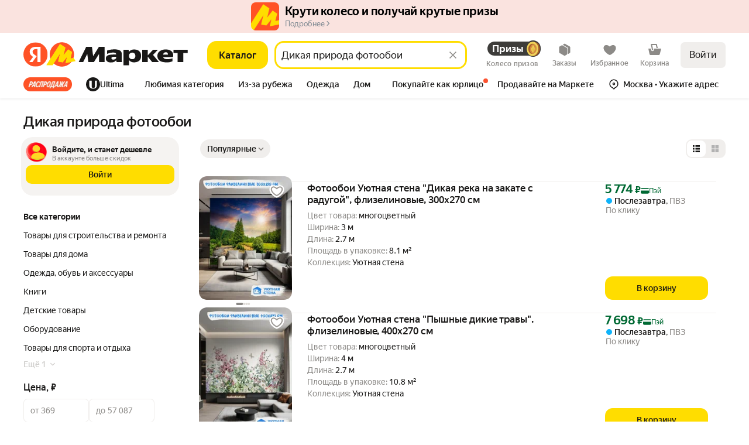

--- FILE ---
content_type: application/javascript; charset=utf-8
request_url: https://yastatic.net/s3/market-b2c-static-production/white-desktop/browser-light/browser-light.browser.search_marketfront_GoodsNavigationTreeNonStatic.4e6022e.js
body_size: 10702
content:
(window.webpackJsonp=window.webpackJsonp||[]).push([[836],{10171:(function(t,n,e){"use strict";e.d(n,"a",(function(){return A}));var r=e(1527),a=e.n(r),o=(function(){return{groupType:"DEFAULT"}}),i=e(2811),u=e(9671),c=e(2805),s=e(2809),f=e(1529),l=e.n(f),d=e(2447),v=e(1528),p=e(1563),b=e.n(p),g=e(2803),m=e(2804),h=e(2810),_=e(2801),O=e(2807);function S(t){return t.itemsInfo.additionalOffers.map((function(t){return t.showPlaceId}))}var C=(function(t){function n(){return t.apply(this,arguments)||this}return l()(n,t),n})(b.a),E=(function(t){function n(){return t.apply(this,arguments)||this}return l()(n,t),n})(b.a),y=Object(d.createSelector)(m.a,_.a,(function(t,n){var e,r;return e=Object(c.a)(t,n),Object(s.a)(e,((r={})[u.c.BLUE_SET]=S,r),(function(){return[]}))}),(function(t,n,e){return e.filter((function(e){var r=Object(g.a)({collections:{offerShowPlace:t}},e);if(!r)return v.error(new C("Не найден showplace "+e)),!1;var a=Object(O.d)(r);return!!Object(h.a)({collections:{offer:n}},a)||(v.error(new E("Для showplace "+e+" не найден offer '"+a+"'")),!1)}))}));function A(t,n,e){var r,f,l=Object(c.a)(t,n),d=Object(s.a)(l,((r={})[u.c.BLUE_SET]=(function(){return Object(i.b)(e)}),r),(function(){return!0}))?y(t,n):[],v=[n].concat(d);return a()({},Object(s.a)(l,((f={})[u.c.BLUE_SET]=I,f),o),{showPlaceIds:v})}function I(){return{groupType:"SET"}}}),10347:(function(t,n,e){"use strict";e.d(n,"b",(function(){return i})),e.d(n,"a",(function(){return u}));var r=e(2447);Object.freeze({HEADER:1,SEARCH:2});var a=Object.freeze({HEADER_VENDOR_INCUT:1,HEADER_VENDOR_INCUT_WITH_BANNER:2,HEADER_SHOP_INCUT:4,HEADER_MEDIA_BANNER:8,SEARCH_POS1_SHOP_INCUT:16,SEARCH_POS1_MIMICRY:32,SEARCH_POS3_SHOP_INCUT:64,SEARCH_POS4_MIMICRY:128,SEARCH_POS8_MATERIALS:256,SEARCH_ANYPOS_MIMICRY:512,SEARCH_ANYPOS_SHOP_INCUT:1024,SEARCH_ANYPOS_VENDOR_INCUT:2048,SEARCH_ANYPOS_VENDOR_INCUT_WITH_BANNER:4096,SEARCH_ANYPOS_MATERIALS:8192});a.HEADER_VENDOR_INCUT,a.HEADER_VENDOR_INCUT_WITH_BANNER,a.SEARCH_POS1_SHOP_INCUT,a.SEARCH_POS8_MATERIALS,a.SEARCH_POS1_MIMICRY,e(10201),e(3297),e(3296);var o=e(3295),i=(function(t){return t.searchResult}),u=(function(t,n){return i(t)[n]});Object(r.createSelector)(u,o.e)}),10348:(function(t,n,e){"use strict";e.d(n,"m",(function(){return C})),e.d(n,"e",(function(){return E})),e.d(n,"t",(function(){return y})),e.d(n,"q",(function(){return A})),e.d(n,"f",(function(){return I})),e.d(n,"u",(function(){return x})),e.d(n,"a",(function(){return N})),e.d(n,"b",(function(){return j})),e.d(n,"v",(function(){return R})),e.d(n,"c",(function(){return T})),e.d(n,"h",(function(){return w})),e.d(n,"r",(function(){return P})),e.d(n,"w",(function(){return U})),e.d(n,"x",(function(){return L})),e.d(n,"j",(function(){return k})),e.d(n,"p",(function(){return H})),e.d(n,"d",(function(){return D})),e.d(n,"k",(function(){return G})),e.d(n,"n",(function(){return M})),e.d(n,"g",(function(){return B})),e.d(n,"i",(function(){return W})),e.d(n,"s",(function(){return F})),e.d(n,"l",(function(){return V})),e.d(n,"o",(function(){return K})),e(2445),e(3309),e(2686),e(2151);var r=e(2174),a=e(2816),o=e.n(a),i=e(1952),u=e.n(i);e(3305);var c=e(2138),s=e.n(c),f=e(2761),l=e.n(f),d=e(3306),v=e.n(d),p=e(2134),b=e.n(p),g=e(3307),m=e.n(g),h=e(3308),_=e.n(h),O=l()([s()("subType"),m()(_.a,["color","image_picker"])]),S=e(3086),C=(function(t){return t.productId});s()("description");var E=(function(t){return t.filters});l()([(function(t,n){return void 0===n&&(n=O),(E(t)||S.a).filter(n)}),u()("values"),v.a,b()((function(t){return t.found>0})),Boolean]);var y=s()("titles.raw"),A=s()("skuShortTitles.raw"),I=(function(t){return t&&t.pictures&&t.pictures[0]}),x=(function(t){return t.vendorId});s()("pictures.0.original.url");var N=(function(t){return t.defaultShowPlaceId}),j=(function(t){return t.showPlaceIds}),R=(function(t){return t.warnings&&t.warnings.common}),T=(function(t){return t.categoryIds&&t.categoryIds[0]}),w=(function(t){return t.id}),P=(function(t){return t.slug}),U=(function(t){return{skuId:w(t),hid:T(t),slug:P(t),marketSkuCreator:t.creator}}),L=(function(t){return o()((function(t){return"prescription"===t.value}),Object(r.a)([],["specs","internal"],t)||[])}),k=(function(t){return t.navnodeIds[0]}),H=(function(t){return t.reasonsToBuy}),D=(function(t){return t.isExclusive}),G=(function(t){return t.isVendorDocsVerified}),M=(function(t){return t.isRare}),B=(function(t){return t.hypeGoods}),W=(function(t){return!!t.isNew}),F=(function(t){return t.isSuperHypeGoods}),V=(function(t){return t.preciseRating}),K=(function(t){return t.ratingCount})}),10396:(function(t,n,e){"use strict";e.d(n,"a",(function(){return O}));var r,a=e(1527),o=e.n(a),i=e(1724),u=e.n(i),c=e(1540),s=e.n(c),f=e(2328),l=e(2261),d=Object(l.a)("clickable"),v=Object(l.a)("clickable-reset"),p=((r={}).ENTER="Enter",r.ESC="Escape",r.SPACE=" ",r);e(3049);var b=["className"],g=["tag","className","role","tabIndex","onClick"],m=(function(t,n){(t.key===p.ENTER||t.key===p.SPACE)&&(t.key===p.SPACE&&t.preventDefault(),null==n||n(t))}),h=s.a.forwardRef((function(t,n){var e=t.className,r=u()(t,b);return s.a.createElement("button",o()({className:v({},[e]),ref:n},r))})),_=s.a.forwardRef((function(t,n){var e=t.tag,r=void 0===e?"div":e,a=t.className,i=t.role,c=t.tabIndex,f=t.onClick,l=u()(t,g);return s.a.createElement(r,o()({className:d({},[a]),tabIndex:void 0===c?0:c,role:void 0===i?"button":i,onKeyUp:(function(t){m(t,f)}),onClick:f,ref:n},l))})),O=s.a.forwardRef((function(t,n){var e=!t.tag||"button"===t.tag,r=Object(f.a)(t).buttonProps;return e?s.a.createElement(h,o()({className:t.className,style:t.style,ref:n},r),t.children):s.a.createElement(_,o()({className:t.className,style:t.style,ref:n,tag:t.tag},r),t.children)}));O.displayName="Clickable"}),10595:(function(t,n,e){"use strict";e.d(n,"f",(function(){return u})),e.d(n,"b",(function(){return c})),e.d(n,"a",(function(){return s})),e.d(n,"c",(function(){return f})),e.d(n,"d",(function(){return l})),e.d(n,"e",(function(){return v})),e.d(n,"g",(function(){return p}));var r=e(2447),a=e(3137),o={SHOW_UID:"show-uid"},i=e(3699),u=(function(t){return t.pageParams}),c=(function(t){var n;return null==(n=u(t))?void 0:n.current}),s=(function(t){return c(t.collections)}),f=(function(t){var n=s(t);return null==n?void 0:n.params}),l=Object(r.createSelector)(s,(function(t){return null==t?void 0:t.pageId}));Object(r.createSelector)(c,(function(t){return t.params.how||a.a})),Object(r.createSelector)(c,(function(t){var n=t.params;return{hid:n.hid,nid:n.nid}}));var d=Object(r.createSelector)(s,(function(t){var n=t.params;return Array.isArray(n[o.SHOW_UID])?void 0:n[o.SHOW_UID]}));Object(r.createSelector)(d,(function(t){var n;return(n={})[o.SHOW_UID]=t,n})),Object(r.createSelector)(s,(function(t){return t.params}));var v=(function(t){var n=s(t),e=Object(i.b)(n).businessId;return e?String(e):void 0});Object(r.createSelector)(c,(function(t){var n=t.params;return null==n?void 0:n.offerId}));var p=(function(t){var n=c(t.collections);if(n&&n.params)return Object(i.c)(n)})}),10716:(function(t,n,e){"use strict";e.d(n,"b",(function(){return u})),e.d(n,"e",(function(){return c})),e.d(n,"f",(function(){return s})),e.d(n,"a",(function(){return f})),e.d(n,"d",(function(){return l})),e.d(n,"g",(function(){return d})),e.d(n,"c",(function(){return v})),e(1527);var r=e(2813),a=e.n(r),o=e(2138),i=e.n(o);e(2404),e(2437),e(2440);var u=i()("currentPrice"),c=i()("oldPrice"),s=i()("priceWithoutVat");i()("vat");var f=i()("absolute"),l=i()("oldDiscountPrice");i()("percent");var d=a()(["currentPrice","value"]),v=(function(t){return t.isPersonal})}),10759:(function(t,n,e){"use strict";e.d(n,"a",(function(){return c})),e.d(n,"f",(function(){return s})),e.d(n,"b",(function(){return f})),e.d(n,"c",(function(){return l})),e.d(n,"e",(function(){return d})),e.d(n,"d",(function(){return v}));var r=e(1527),a=e.n(r),o=e(1788);e(6773),e(6774);var i=e(6775),u=e(6771);e(4107);var c=(function(t){return null==t?void 0:t.metaInfo}),s=(function(t){var n;return null==(n=t.metaInfo)||null==(n=n.searchBar)?void 0:n.placeholder}),f=(function(t){var n;return null==(n=null==t?void 0:t.widgets)?void 0:n.nodes}),l=(function(t){var n;return(null==(n=t.metaInfo)?void 0:n.pageStyle)==="ultima"}),d=(function(t){if(!o.isDesktop&&(null==t||null==(n=t.metaInfo)?void 0:n.pageStyle)==="ultima"){var n,e=f(t);if(e){var r=e.find((function(t){return(null==t?void 0:t.name)===u.b&&"hotlinks"in t}));if(!r||!r.hotlinks)return;var i=new Set(r.hotlinks.map((function(t){return null==t?void 0:t.title})).filter(Boolean));if(!i.has("Каталог")||!i.has("Бренды"))return;return a()({},r,{name:"UltimaHotlinks"})}}}),v=(function(t){if(null!=t&&t.metaInfo){var n=t.metaInfo.emptyState;if(n)return{name:i.a,emptyState:n}}})}),2151:(function(t,n,e){"use strict";var r=e(2152),a=e.n(r),o=e(1562),i=e(1941),u=Object(e(2154).a)((function(t,n){return Object(o.invariant)(Array.isArray(n)||Object(i.a)(n)),a()(n,t)}));n.a=u}),2174:(function(t,n,e){"use strict";var r=e(2079),a=e.n(r),o=e(1562),i=e(1949),u=e(1947);function c(t,n){(null==n||n>t.length)&&(n=t.length);for(var e=0,r=Array(n);e<n;e++)r[e]=t[e];return r}n.a=a()((function(t,n,e){Object(o.invariant)(Array.isArray(n));for(var r,a=e,s=(function(t,n){var e="undefined"!=typeof Symbol&&t[Symbol.iterator]||t["@@iterator"];if(e)return(e=e.call(t)).next.bind(e);if(Array.isArray(t)||(e=(function(t,n){if(t){if("string"==typeof t)return c(t,n);var e=Object.prototype.toString.call(t).slice(8,-1);if("Object"===e&&t.constructor&&(e=t.constructor.name),"Map"===e||"Set"===e)return Array.from(t);if("Arguments"===e||/^(?:Ui|I)nt(?:8|16|32)(?:Clamped)?Array$/.test(e))return c(t,n)}})(t))){e&&(t=e);var r=0;return (function(){return r>=t.length?{done:!0}:{done:!1,value:t[r++]}})}throw TypeError("Invalid attempt to iterate non-iterable instance.\nIn order to be iterable, non-array objects must have a [Symbol.iterator]() method.")})(n);!(r=s()).done;){var f=r.value;if(Object(u.a)(a))return t;a=a[f]}return Object(i.a)(a)?t:a}))}),2231:(function(t,n,e){"use strict";e.d(n,"a",(function(){return r})),e.d(n,"p",(function(){return a})),e.d(n,"n",(function(){return o})),e.d(n,"w",(function(){return i})),e.d(n,"x",(function(){return u})),e.d(n,"q",(function(){return c})),e.d(n,"u",(function(){return s})),e.d(n,"r",(function(){return f})),e.d(n,"t",(function(){return l})),e.d(n,"s",(function(){return d})),e.d(n,"f",(function(){return v})),e.d(n,"h",(function(){return p})),e.d(n,"g",(function(){return b})),e.d(n,"i",(function(){return g})),e.d(n,"e",(function(){return m})),e.d(n,"j",(function(){return h})),e.d(n,"l",(function(){return _})),e.d(n,"k",(function(){return O})),e.d(n,"m",(function(){return S})),e.d(n,"b",(function(){return C})),e.d(n,"d",(function(){return E})),e.d(n,"c",(function(){return y})),e.d(n,"z",(function(){return A})),e.d(n,"v",(function(){return I})),e.d(n,"y",(function(){return x})),e.d(n,"o",(function(){return N})),e(2232);var r="ds-flex",a="ds-flex_inl",o="ds-flex_col",i="ds-flex_row",u="ds-flex_row_rv",c="ds-flex_jc_c",s="ds-flex_jc_s",f="ds-flex_jc_e",l="ds-flex_jc_sb",d="ds-flex_jc_sa",v="ds-flex_ai_c",p="ds-flex_ai_s",b="ds-flex_ai_e",g="ds-flex_ai_str",m="ds-flex_ai_b",h="ds-flex_as_c",_="ds-flex_as_s",O="ds-flex_as_e",S="ds-flex_as_str",C="ds-flex_ac_c",E="ds-flex_ac_s",y="ds-flex_ac_e",A="ds-flex_wr",I="ds-flex_nwr",x="ds-flex_shr_0",N="ds-flex_gr_1"}),2232:(function(t,n,e){}),2261:(function(t,n,e){"use strict";e.d(n,"a",(function(){return r}));var r=Object(e(2262).withNaming)({n:"ds-",e:"__",m:"_"})}),2273:(function(t,n,e){"use strict";n.__esModule=!0,n.default=void 0,n.default=(function(t){return t})}),2291:(function(t,n,e){"use strict";e.d(n,"a",(function(){return a})),e.d(n,"b",(function(){return o}));var r,a="ru",o="uz";(r={})[a]=a,r.by=a,r.ua=a,r.kz=a,r[o]=o}),2294:(function(t,n,e){"use strict";e.d(n,"d",(function(){return i})),e.d(n,"e",(function(){return u})),e.d(n,"a",(function(){return c})),e.d(n,"b",(function(){return s})),e.d(n,"c",(function(){return f}));var r,a,o=e(2291),i="ru",u="uz",c=((a={})[o.a]=[i],a[o.b]=[i,u],a);r=new Set,Object.entries(c).forEach((function(t){var n=t[0];t[1].forEach((function(t){r.add(t),t!==n&&r.add(t+"-"+n.toUpperCase())}))})),Array.from(r);var s="lang",f="langPath"}),2297:(function(t,n,e){"use strict";var r=e(1564),a=e.n(r),o=e(1529),i=e.n(o),u=e(1674),c=e.n(u),s=e(1527),f=e.n(s),l=e(1724),d=e.n(l),v=e(1540),p=e.n(v),b=e(1943),g=e(2299),m=e(2298),h=e.n(m),_=["className","forwardedRef","dataAutotestId","data-auto","ariaLabel","role"],O=["as","className","forwardedRef","dataAutotestId","data-auto","ariaLabel","role","tabIndex"],S=(function(t){var n=t.className,e=t.forwardedRef,r=t.dataAutotestId,a=t["data-auto"],o=t.ariaLabel,i=t.role,u=d()(t,_);return p.a.createElement("button",f()({className:Object(b.a)(h.a.reset,n),ref:e,"data-autotest-id":r,"data-auto":a||r,"data-testid":r,role:"button"===i?void 0:i,"aria-label":o},u))}),C=(function(t){function n(){for(var n,e=arguments.length,r=Array(e),o=0;o<e;o++)r[o]=arguments[o];return n=t.call.apply(t,[this].concat(r))||this,c()(a()(n),"handleKeyUp",(function(t){var e=n.props.onClick;(t.keyCode===g.a||t.keyCode===g.b)&&(t.keyCode===g.b&&t.preventDefault(),e&&e(t))})),n}return i()(n,t),n.prototype.render=(function(){var t=this.props,n=t.as,e=void 0===n?"button":n,r=t.className,a=t.forwardedRef,o=t.dataAutotestId,i=t["data-auto"],u=t.ariaLabel,c=t.role,s=t.tabIndex,l=d()(t,O);return p.a.createElement(e,f()({className:Object(b.a)(h.a.clickable,r),tabIndex:void 0===s?0:s,role:void 0===c?"button":c,onKeyUp:this.handleKeyUp,ref:a,"data-autotest-id":o,"data-auto":i||o,"aria-label":u},l))}),n})(p.a.Component),E=Object(v.forwardRef)((function(t,n){return t.as&&"button"!==t.as?p.a.createElement(C,f()({},t,{forwardedRef:n})):p.a.createElement(S,f()({},t,{forwardedRef:n,as:t.as}))}));E.displayName="ForwardRef(Clickable)",n.a=E}),2298:(function(t,n,e){t.exports={reset:"_2AXg-",clickable:"_3RJHd"}}),2299:(function(t,n,e){"use strict";e.d(n,"a",(function(){return r})),e.d(n,"b",(function(){return a}));var r=13,a=32}),2328:(function(t,n,e){"use strict";e.d(n,"a",(function(){return r}));var r=(function(t){var n=t.tag,e=t.htmlType,r=t.disabled,a=t.href,o=t.target,i=t.rel,u=t.popovertarget,c=t.popovertargetaction,s=t.onClick,f=t.form,l=t.role,d={"aria-label":t["aria-label"],"aria-hidden":t["aria-hidden"],"aria-haspopup":t["aria-haspopup"],"aria-expanded":t["aria-expanded"],"aria-controls":t["aria-controls"],"aria-pressed":t["aria-pressed"],"aria-selected":t["aria-selected"],"data-auto":t["data-auto"],"data-daemon":t["data-daemon"],"data-link-processing-exclusion":t["data-link-processing-exclusion"],"data-allow-cross-domain-tld":t["data-allow-cross-domain-tld"],popovertarget:u,popovertargetaction:c,onClick:s,ref:t.forwardedRef};return"button"===n?(d.type=void 0===e?"button":e,d.disabled=r,d.form=f):(d.role=void 0===l?"button":l,d.tabIndex=r?void 0:0,d.href="a"===n&&r?void 0:a,d.target="a"===n?o:void 0,d["aria-disabled"]=r,d.rel="a"===n?i:void 0,d.disabled=r),{buttonProps:d}})}),2367:(function(t,n,e){"use strict";e.d(n,"a",(function(){return l}));var r=e(1527),a=e.n(r),o=e(1724),i=e.n(o),u=e(1540),c=e.n(u),s=e(2368);e(2369);var f=["children","typography","as","tag","height","weight","color","className","align","lineClamp","decoration","transform","withHyphens","breakSpace","proportional","forwardedRef","noWrap"],l=(function(t){var n=t.children,e=t.typography,r=void 0===e?"text":e,o=t.as,u=t.tag,l=t.height,d=void 0===l?"tight":l,v=t.weight,p=void 0===v?"med":v,b=t.color,g=t.className,m=t.align,h=t.lineClamp,_=t.decoration,O=t.transform,S=t.withHyphens,C=t.breakSpace,E=t.proportional,y=t.forwardedRef,A=t.noWrap,I=i()(t,f),x=o||(void 0===u?"span":u);return c.a.createElement(x,a()({},I,{className:Object(s.a)({lineClamp:h,align:m,decoration:_,weight:p,color:b,withHyphens:void 0!==S&&S,breakSpace:void 0!==C&&C,proportional:void 0!==E&&E,transform:O,noWrap:A},[g,Object(s.a)()+"_"+r+"_"+d,Object(s.a)()+"_"+r+"_"+p,h?Object(s.a)()+"_lineClamp":void 0]),ref:void 0===y?null:y}),n)})}),2368:(function(t,n,e){"use strict";e.d(n,"a",(function(){return r}));var r=Object(e(2261).a)("text")}),2369:(function(t,n,e){}),2370:(function(t,n,e){"use strict";e.d(n,"a",(function(){return o}));var r=e(2323),a=e(2368);e(2371);var o=Object(r.withBemMod)(Object(a.a)(),{typography:"text"})}),2371:(function(t,n,e){}),2381:(function(t,n,e){"use strict";e.d(n,"a",(function(){return r}));var r=Object(e(2261).a)("icon")}),2421:(function(t,n,e){"use strict";e.d(n,"r",(function(){return r})),e.d(n,"n",(function(){return a})),e.d(n,"s",(function(){return o})),e.d(n,"l",(function(){return i})),e.d(n,"t",(function(){return u})),e.d(n,"k",(function(){return c})),e.d(n,"i",(function(){return s})),e.d(n,"q",(function(){return f})),e.d(n,"f",(function(){return l})),e.d(n,"c",(function(){return d})),e.d(n,"d",(function(){return v})),e.d(n,"b",(function(){return p})),e.d(n,"m",(function(){return b})),e.d(n,"h",(function(){return g})),e.d(n,"o",(function(){return m})),e.d(n,"g",(function(){return h})),e.d(n,"p",(function(){return _})),e.d(n,"j",(function(){return O})),e.d(n,"e",(function(){return S})),e.d(n,"a",(function(){return C}));var r=" ",a="\xa0",o=" ",i="\xa0",u=" ",c=" ",s=" ",f=" ",l=" ",d="—",v="–",p="‐",b="\n",g="—",m="\xae",h="\xab",_="\xbb",O="−",S="\xb7",C="•"}),2429:(function(t,n){t.exports=(function(t){for(var n=-1,e=null==t?0:t.length,r=0,a=[];++n<e;){var o=t[n];o&&(a[r++]=o)}return a})}),2686:(function(t,n,e){"use strict";var r=e(2687),a=e.n(r),o=e(2694);n.a=Object(o.b)((function(t,n){return a()(n,t)}))}),2687:(function(t,n,e){var r=e(2123),a=e(2688),o=e(2692),i=e(2693),u=o((function(t,n){if(null==t)return[];var e=n.length;return e>1&&i(t,n[0],n[1])?n=[]:e>2&&i(n[0],n[1],n[2])&&(n=[n[0]]),a(t,r(n,1),[])}));t.exports=u}),2688:(function(t,n,e){var r=e(2112),a=e(2104),o=e(2084),i=e(2128),u=e(2689),c=e(1911),s=e(2690),f=e(1961),l=e(1903);t.exports=(function(t,n,e){n=n.length?r(n,(function(t){return l(t)?(function(n){return a(n,1===t.length?t[0]:t)}):t})):[f];var d=-1;return n=r(n,c(o)),u(i(t,(function(t,e,a){return{criteria:r(n,(function(n){return n(t)})),index:++d,value:t}})),(function(t,n){return s(t,n,e)}))})}),2689:(function(t,n){t.exports=(function(t,n){var e=t.length;for(t.sort(n);e--;)t[e]=t[e].value;return t})}),2690:(function(t,n,e){var r=e(2691);t.exports=(function(t,n,e){for(var a=-1,o=t.criteria,i=n.criteria,u=o.length,c=e.length;++a<u;){var s=r(o[a],i[a]);if(s){if(a>=c)return s;return s*("desc"==e[a]?-1:1)}}return t.index-n.index})}),2691:(function(t,n,e){var r=e(2011);t.exports=(function(t,n){if(t!==n){var e=void 0!==t,a=null===t,o=t==t,i=r(t),u=void 0!==n,c=null===n,s=n==n,f=r(n);if(!c&&!f&&!i&&t>n||i&&u&&s&&!c&&!f||a&&u&&s||!e&&s||!o)return 1;if(!a&&!i&&!f&&t<n||f&&e&&o&&!a&&!i||c&&e&&o||!u&&o||!s)return -1}return 0})}),2692:(function(t,n,e){var r=e(1961),a=e(2125),o=e(1989);t.exports=(function(t,n){return o(a(t,n,r),t+"")})}),2693:(function(t,n,e){var r=e(2016),a=e(1904),o=e(2002),i=e(1891);t.exports=(function(t,n,e){if(!i(e))return!1;var u=typeof n;return("number"==u?!!(a(e)&&o(n,e.length)):"string"==u&&n in e)&&r(e[n],t)})}),2694:(function(t,n,e){"use strict";e.d(n,"b",(function(){return i})),e.d(n,"a",(function(){return u}));var r=e(2079),a=e.n(r),o=e(1562),i=(function(t){return a()((function(n,e){return Object(o.invariant)(Array.isArray(e)),t(n,e)}))}),u=(function(t){return (function(n){return Object(o.invariant)(Array.isArray(n)),t(n)})})}),2714:(function(t,n,e){var r=e(1903);t.exports=(function(){if(!arguments.length)return[];var t=arguments[0];return r(t)?t:[t]})}),2723:(function(t,n,e){"use strict";e.d(n,"a",(function(){return r})),e.d(n,"b",(function(){return a}));var r=new Set(["medicine","prescription","narcotic","precursor","psychotropic"]),a="0"}),2753:(function(t,n,e){var r=e(2754),a=e(2017);t.exports=(function(t){return null==t?[]:r(t,a(t))})}),2754:(function(t,n,e){var r=e(2112);t.exports=(function(t,n){return r(n,(function(n){return t[n]}))})}),2761:(function(t,n,e){var r=e(1953)("flow",e(2762));r.placeholder=e(1956),t.exports=r}),2762:(function(t,n,e){var r=e(2763)();t.exports=r}),2800:(function(t,n,e){"use strict";var r=e(10200),a=e(2810),o=e(2802),i=e(2801),u=Object(r.e)(i.a,o.a,(function(t,n){return Object(a.a)({collections:{offer:t}},n)}))((function(t,n){return void 0===n&&(n="showPlaceId"),n}));n.a=u}),2801:(function(t,n,e){"use strict";n.a=(function(t){return t.collections.offer})}),2802:(function(t,n,e){"use strict";e.d(n,"b",(function(){return u})),e.d(n,"c",(function(){return c}));var r=e(2138),a=e.n(r),o=e(2803),i=e(10171),u=(function(t,n){return a()("offerId",Object(o.a)(t,n))}),c=(function(t,n){return Object(i.a)(t,n).showPlaceIds.map((function(n){return u(t,n)}))});n.a=u}),2809:(function(t,n,e){"use strict";e.d(n,"a",(function(){return f}));var r=e(1529),a=e.n(r),o=e(1528),i=e(1563),u=e.n(i),c=e(2716),s=(function(t){function n(){return t.apply(this,arguments)||this}return a()(n,t),n})(u.a);function f(t,n,e){var r,a,i=t.map((function(t){var e=Object(c.a)(t);return{promo:t,handler:n[e]}})).filter((function(t){return t.handler}));if(0===i.length)return e();i.length>1&&(r=t.map(c.a).join(","),a=Object.keys(n).join(","),o.error(new s("Несколько promo имеют подходящие обработчики. promos: ["+r+"], handlers: ["+a+"]")));var u=i[0];return u.handler(u.promo)}}),2810:(function(t,n,e){"use strict";e.d(n,"a",(function(){return a}));var r=e(2801),a=(function(t,n){return Object(r.a)(t)[n]})}),2811:(function(t,n,e){"use strict";e.d(n,"b",(function(){return i})),e.d(n,"a",(function(){return u}));var r=e(1949),a=e(10716),o=e(2812),i=(function(t){return Object(r.a)(t)?o.a.enableBlueSet:t.enableBlueSet}),u=(function(t){var n=t.discountPrice;return!!Object(a.c)(n)})}),2812:(function(t,n,e){"use strict";e.d(n,"a",(function(){return o})),e.d(n,"b",(function(){return i}));var r=e(1527),a=e.n(r),o={enableBlueSet:!1},i=(function(t){return a()({},o,t)})}),2813:(function(t,n,e){var r=e(1953)("has",e(2814));r.placeholder=e(1956),t.exports=r}),2814:(function(t,n,e){var r=e(2815),a=e(2116);t.exports=(function(t,n){return null!=t&&a(t,n,r)})}),2815:(function(t,n){var e=Object.prototype.hasOwnProperty;t.exports=(function(t,n){return null!=t&&e.call(t,n)})}),2816:(function(t,n,e){"use strict";n.__esModule=!0,n.default=void 0;var r,a=(r=e(2817))&&r.__esModule?r:{default:r},o=e(2819);n.default=(0,o.invariantArray2)((function(t,n){return(0,a.default)(n,t)}))}),2817:(function(t,n,e){var r=e(2093),a=e(2084),o=e(2818),i=e(1903),u=e(2693);t.exports=(function(t,n,e){var c=i(t)?r:o;return e&&u(t,n,e)&&(n=void 0),c(t,a(n,3))})}),2818:(function(t,n,e){var r=e(2129);t.exports=(function(t,n){var e;return r(t,(function(t,r,a){return!(e=n(t,r,a))})),!!e})}),2819:(function(t,n,e){"use strict";n.__esModule=!0,n.invariantArray2=n.invariantArray=n.expectType=void 0;var r,a=(r=e(2079))&&r.__esModule?r:{default:r},o=e(1562);n.invariantArray2=(function(t){return(0,a.default)((function(n,e){return(0,o.invariant)(Array.isArray(e)),t(n,e)}))}),n.invariantArray=(function(t){return (function(n){return(0,o.invariant)(Array.isArray(n)),t(n)})}),n.expectType=(function(t){})}),2933:(function(t,n,e){var r=e(1996),a=e(1904),o=e(2934),i=e(2006),u=e(2753),c=Math.max;t.exports=(function(t,n,e,s){t=a(t)?t:u(t),e=e&&!s?i(e):0;var f=t.length;return e<0&&(e=c(f+e,0)),o(t)?e<=f&&t.indexOf(n,e)>-1:!!f&&r(t,n,e)>-1})}),2934:(function(t,n,e){var r=e(1885),a=e(1903),o=e(1902);t.exports=(function(t){return"string"==typeof t||!a(t)&&o(t)&&"[object String]"==r(t)})}),3049:(function(t,n,e){}),3086:(function(t,n,e){"use strict";e.d(n,"b",(function(){return r})),e.d(n,"a",(function(){return a}));var r=Object.freeze({}),a=Object.freeze([])}),3199:(function(t,n,e){"use strict";e.d(n,"a",(function(){return p}));var r=e(1527),a=e.n(r),o=e(1724),i=e.n(o),u=e(1540),c=e.n(u),s=e(2323),f=e(2367),l=e(2370),d=["children"],v=Object(s.compose)(l.a)(f.a),p=(function(t){var n=t.children,e=i()(t,d);return c.a.createElement(v,a()({},e,{typography:"text"}),n)})}),3294:(function(t,n,e){"use strict";e.d(n,"a",(function(){return o}));var r=e(3092),a=e(3111),o=(function(t,n){var e=Object(a.a)(t,n);return null==e?void 0:e.searchResultIds[Object(r.a)((null==e?void 0:e.currentPageIds)||[])]})}),3295:(function(t,n,e){"use strict";e.d(n,"g",(function(){return r})),e.d(n,"j",(function(){return a})),e.d(n,"h",(function(){return o})),e.d(n,"i",(function(){return i})),e.d(n,"a",(function(){return u})),e.d(n,"f",(function(){return c})),e.d(n,"b",(function(){return s})),e.d(n,"e",(function(){return f})),e.d(n,"c",(function(){return l})),e.d(n,"d",(function(){return d})),e(3296);var r=(function(t){return t.id}),a=(function(t){return(null==t?void 0:t.visibleEntityIds)||[]}),o=(function(t){return t.total}),i=(function(t){return t.totalOffers}),u=(function(t){return t.hasAdvancedFilters}),c=(function(t){return t.restrictionAge18}),s=(function(t){return(null==t?void 0:t.incutIds)||[]}),f=(function(t){return t.requestId}),l=(function(t){return t.offerShowPlaceIdsWithBenefit}),d=(function(t){return t.offerShowPlaceIdsWithoutBenefit})}),3296:(function(t,n,e){"use strict";e.d(n,"m",(function(){return o})),e.d(n,"k",(function(){return i})),e.d(n,"b",(function(){return u})),e.d(n,"e",(function(){return c})),e.d(n,"l",(function(){return s})),e.d(n,"d",(function(){return f})),e.d(n,"c",(function(){return l})),e.d(n,"n",(function(){return d})),e.d(n,"j",(function(){return v})),e.d(n,"i",(function(){return p})),e.d(n,"h",(function(){return b})),e.d(n,"g",(function(){return g})),e.d(n,"o",(function(){return m})),e.d(n,"a",(function(){return h})),e.d(n,"f",(function(){return _}));var r=e(10547),a=e(2681),o=24,i=100,u=[].concat([r.g.CATALOG,r.g.LIST,a.a.CATALOG_LANG,a.b.CATALOG_LANG],[r.g.SEARCH,a.a.SEARCH_LANG,a.b.SEARCH_LANG]),c=[r.g.LIST,r.g.CATALOG_LIST,a.a.CATALOG_LIST_LANG,a.b.CATALOG_LIST_LANG],s=[r.g.SEARCH,a.a.SEARCH_LANG,a.b.SEARCH_LANG],f=[r.g.CATALOG,a.a.CATALOG_LANG,a.b.CATALOG_LANG],l=[r.g.CATALOG_BOARD],d=[r.g.SPECIAL],v=[r.g.SPECIAL,r.g.CATALOG,r.g.BRANDS,r.g.BUSINESS,r.g.CONSTRUCTOR],p=[r.g.PRODUCT,r.g.PRODUCT_GCI,r.g.OFFER,r.g.PRODUCT_SKU,r.g.PRODUCT_OSKU,a.a.PRODUCT_LANG,a.a.PRODUCT_GCI_LANG,a.a.PRODUCT_OSKU_LANG,a.b.PRODUCT_LANG,a.b.PRODUCT_GCI_LANG,a.b.PRODUCT_OSKU_LANG],b=[r.g.PRODUCT_QUESTION,r.g.PRODUCT_OSKU_QUESTION,r.g.PRODUCT_QUESTIONS,r.g.PRODUCT_OSKU_QUESTIONS,r.g.PRODUCT_QUESTION_ANSWER,r.g.PRODUCT_REVIEWS,r.g.PRODUCT_OSKU_REVIEWS,r.g.PRODUCT_SPEC,r.g.PRODUCT_OSKU_SPEC,r.g.PRODUCT,r.g.PRODUCT_GCI,r.g.PRODUCT_OSKU],g=[r.g.OFFERS,a.a.OFFERS_LANG,a.b.OFFERS_LANG],m=[r.g.VENDOR_LINE],h=[r.g.BUSINESS],_=[r.g.CONSTRUCTOR,r.g.CONSTRUCTOR_FILTERS,r.g.CONSTRUCTOR_SPECIALS,r.g.CONSTRUCTOR_SPECIAL]}),3297:(function(t,n,e){"use strict";e.d(n,"a",(function(){return r}));var r=(function(t,n){for(var e=0,r=[];e<t.length;)r.push(t.slice(e,e+=n));return r})}),3304:(function(t,n,e){"use strict";e.d(n,"b",(function(){return o})),e.d(n,"c",(function(){return i})),e.d(n,"a",(function(){return u})),e.d(n,"d",(function(){return c}));var r=e(2447),a=e(10348),o=(function(t){return t.collections.sku}),i=(function(t,n){return o(t)[n]}),u=Object(r.createSelector)(i,a.m),c=Object(r.createSelector)(i,(function(t){return t?Object(a.w)(t):{}}));Object(r.createSelector)(i,a.e),Object(r.createSelector)(i,a.u)}),3305:(function(t,n,e){var r=e(1953)("getOr",e(2103));r.placeholder=e(1956),t.exports=r}),3306:(function(t,n,e){var r=e(1953)("flatten",e(2122),e(2141));r.placeholder=e(1956),t.exports=r}),3307:(function(t,n,e){var r=e(1953)("includes",e(2933));r.placeholder=e(1956),t.exports=r}),3308:(function(t,n,e){t.exports=e(1956)}),3309:(function(t,n,e){"use strict";var r=e(2079),a=e.n(r),o=e(1562);function i(t,n){(null==n||n>t.length)&&(n=t.length);for(var e=0,r=Array(n);e<n;e++)r[e]=t[e];return r}n.a=a()((function(t,n){Object(o.invariant)(Array.isArray(t));for(var e,r=n,a=(function(t,n){var e="undefined"!=typeof Symbol&&t[Symbol.iterator]||t["@@iterator"];if(e)return(e=e.call(t)).next.bind(e);if(Array.isArray(t)||(e=(function(t,n){if(t){if("string"==typeof t)return i(t,n);var e=Object.prototype.toString.call(t).slice(8,-1);if("Object"===e&&t.constructor&&(e=t.constructor.name),"Map"===e||"Set"===e)return Array.from(t);if("Arguments"===e||/^(?:Ui|I)nt(?:8|16|32)(?:Clamped)?Array$/.test(e))return i(t,n)}})(t))){e&&(t=e);var r=0;return (function(){return r>=t.length?{done:!0}:{done:!1,value:t[r++]}})}throw TypeError("Invalid attempt to iterate non-iterable instance.\nIn order to be iterable, non-array objects must have a [Symbol.iterator]() method.")})(t);!(e=a()).done;)r=r[e.value];return r}))}),3329:(function(t,n,e){"use strict";e.d(n,"a",(function(){return i}));var r=e(2447),a=e(10347),o=e(3294),i=Object(r.createSelector)((function(t){var n=t.collections;return Object(a.b)(n)}),o.a,(function(t,n){if(t&&n)return t[n]}))}),3374:(function(t,n,e){"use strict";e.d(n,"a",(function(){return s}));var r=e(1540),a=e.n(r),o=e(1943),i=e(10322),u=e(3375),c=e.n(u),s=(function(t){var n=t.text,e=t.mode,r=t.className,u=t.iconName,s=Object(o.a)(c.a.icon,!u&&"up"!==e&&c.a.rotatedIcon);return a.a.createElement("span",{className:Object(o.a)(r,c.a.root)},a.a.createElement("span",null,n,"\xa0"),a.a.createElement(i.a,{className:s,as:"span",size:"s",name:u||"arrowShortUp"}))})}),3375:(function(t,n,e){t.exports={root:"_2-d8S",icon:"_1jSTM",rotatedIcon:"_1MLP7"}}),3376:(function(t,n,e){"use strict";e.d(n,"a",(function(){return c}));var r=e(1527),a=e.n(r),o=e(1540),i=e.n(o),u=e(2381),c=(function(t){return i.a.createElement("svg",a()({},t,{color:t.color?"var(--"+t.color+")":"var(--text-primary)",className:Object(u.a)(null,[t.className]),xmlns:"http://www.w3.org/2000/svg",width:12,height:12,fill:"none"}),i.a.createElement("path",{fill:"currentColor",fillRule:"evenodd",d:"M9.5 5.107 6 8.607l-3.5-3.5.707-.707L6 7.193 8.793 4.4z",clipRule:"evenodd"}))})}),3377:(function(t,n,e){"use strict";e.d(n,"a",(function(){return c}));var r=e(1527),a=e.n(r),o=e(1540),i=e.n(o),u=e(2381),c=(function(t){return i.a.createElement("svg",a()({},t,{color:t.color?"var(--"+t.color+")":"var(--text-primary)",className:Object(u.a)(null,[t.className]),xmlns:"http://www.w3.org/2000/svg",width:12,height:12,fill:"none"}),i.a.createElement("path",{fill:"currentColor",fillRule:"evenodd",d:"M2.5 6.9 6 3.4l3.5 3.5-.707.707L6 4.814 3.207 7.607z",clipRule:"evenodd"}))})}),3468:(function(t,n,e){"use strict";function r(t){return Array.isArray(t)?t.join(","):void 0}e.d(n,"a",(function(){return r}))}),3478:(function(t,n,e){"use strict";e.d(n,"a",(function(){return l}));var r=e(1527),a=e.n(r),o=e(2447),i=e(3111),u=e(3329),c=e(3113),s=e(3295),f=Object(e(1797).b)({}),l=Object(o.createSelector)((function(t,n){return n?Object(i.a)(t,n):void 0}),(function(t,n){return n?Object(u.a)(t,n):void 0}),(function(t,n){if(!t)return f;var e=Object(c.A)(t),r=Object(c.E)(t),o=Object(c.f)(t);if(!n)return a()({},e);var i=Object(s.f)(n),u=Object(s.h)(n);return a()({},e,{isAge18Result:i,total:u,searchType:r,connectedRetail:o})}))}),3490:(function(t,n,e){"use strict";function r(t,n){(null==n||n>t.length)&&(n=t.length);for(var e=0,r=Array(n);e<n;e++)r[e]=t[e];return r}e.d(n,"b",(function(){return d})),e.d(n,"a",(function(){return v}));var a=(function(t){if(t.startsWith("http")){var n=new URL(t);return t.substring(n.origin.length,t.length)}return t}),o=(function(t){for(var n=a(t),e=[{name:"card_extra",pattern:"^/card/.+/(reviews|questions|question--.+|spec)"},{name:"card",pattern:"^/card/.+"},{name:"catalog_list",pattern:"^/catalog--.+/.+?/list"},{name:"catalog",pattern:"^/catalog--.+/.+"},{name:"category",pattern:"^/category/.+"},{name:"search",pattern:"^/search"},{name:"catalog_navigation",pattern:"^/catalog"},{name:"all_offers_extra",pattern:"^/p/.+/.+/.+/reviews"},{name:"all_offers",pattern:"^/p/.+/.+/.+"},{name:"product_gci",pattern:"^/pr/.+"},{name:"business",pattern:"^/business--.+/.+"},{name:"brand",pattern:"^/brand--.+/.+"},{name:"special",pattern:"^/special/.+"},{name:"morda",pattern:"^/$"}],r=0;r<e.length;r++){var o=e[r],i=o.name,u=o.pattern;if(new RegExp(u).test(n))return i}}),i=(function(t){var n=new URLSearchParams(t.search),e={};return n.forEach((function(t,n){e[n]=t})),e}),u=(function(t){return 0===Object.keys(i(t)).length}),c=(function(t){return (function(n){for(var e=Object.keys(i(n)),r=0;r<e.length;r++){var a=e[r];if(!t.includes(a))return!1}return!0})}),s=(function(t){return (function(n){return t})}),f=(function(){for(var t=arguments.length,n=Array(t),e=0;e<t;e++)n[e]=arguments[e];return (function(t){for(var e=0;e<n.length;e++)if(!(0,n[e])(t))return!1;return!0})}),l=(function(t){var n,e={all_offers:u,all_offers_extra:u,brand:u,business:u,catalog:u,catalog_list:c(["glfilter","glfilters"]),catalog_navigation:u,category:u,card:u,card_extra:u,error:s(!1),morda:s(!0),product:c(["sku","uniqueId"]),product_reviews:c(["sku","uniqueId"]),product_reviews_add:s(!1),product_offers:u,product_specs:c(["sku","uniqueId"]),product_gci:s(!1),product_question:u,product_questions:c(["sku","uniqueId"]),search:f((n=["text"],function(t){for(var e,a=Object.keys(i(t)),o=(function(t,n){var e="undefined"!=typeof Symbol&&t[Symbol.iterator]||t["@@iterator"];if(e)return(e=e.call(t)).next.bind(e);if(Array.isArray(t)||(e=(function(t,n){if(t){if("string"==typeof t)return r(t,n);var e=Object.prototype.toString.call(t).slice(8,-1);if("Object"===e&&t.constructor&&(e=t.constructor.name),"Map"===e||"Set"===e)return Array.from(t);if("Arguments"===e||/^(?:Ui|I)nt(?:8|16|32)(?:Clamped)?Array$/.test(e))return r(t,n)}})(t))){e&&(t=e);var a=0;return (function(){return a>=t.length?{done:!0}:{done:!1,value:t[a++]}})}throw TypeError("Invalid attempt to iterate non-iterable instance.\nIn order to be iterable, non-array objects must have a [Symbol.iterator]() method.")})(n);!(e=o()).done;){var u=e.value;if(!a.includes(u))return!1}return!0}),c(["text"])),special:u},l=o(t);if(!l||!(l in e))return{pageType:l,isCanonical:void 0};var d=e[l];return{pageType:l,isCanonical:d(new URL("https://market.yandex.ru"+a(t)))}}),d=(function(t){var n=l(t);return{url:t,urlTargetType:n.pageType,isUrlCanonical:n.isCanonical}}),v=(function(t){return"string"!=typeof t?{}:d(t)})}),3699:(function(t,n,e){"use strict";e.d(n,"a",(function(){return r})),e.d(n,"b",(function(){return a})),e.d(n,"c",(function(){return o}));var r=(function(t){return t.pageId}),a=(function(t){return t.params}),o=(function(t){var n=a(t);return n?n.suggest_text&&"string"==typeof n.suggest_text?n.suggest_text:n.text&&"string"==typeof n.text?n.text:void 0:void 0})}),4107:(function(t,n,e){"use strict";e.d(n,"a",(function(){return a})),e.d(n,"b",(function(){return o}));var r,a="ProductScrollbox",o=((r={}).SALE="sale",r.SHOP_SALE="shopSale",r.BASE_TABS="baseTabs",r)}),4276:(function(t,n,e){"use strict";e.d(n,"a",(function(){return u}));var r=e(1527),a=e.n(r),o=e(1540),i=e.n(o),u=(function(t,n){return t.src?i.a.createElement("script",a()({src:t.src,nonce:t.cspNonce},n)):t.content?i.a.createElement("script",a()({dangerouslySetInnerHTML:{__html:t.content},nonce:t.cspNonce},n)):null})}),6771:(function(t,n,e){"use strict";e.d(n,"b",(function(){return a})),e.d(n,"a",(function(){return o}));var r,a="Hotlinks",o=((r={}).OPEN_LINK_ACTION="openLinkAction",r.SHOW_CATEGORIES_SELECTOR_ACTION="showCategoriesSelectorAction",r.OPEN_FAVOURITE_CATEGORY_POPUP="openFavouriteCategoryPopup",r)}),6772:(function(t,n,e){"use strict";e.d(n,"a",(function(){return o})),e.d(n,"b",(function(){return i})),e.d(n,"c",(function(){return u}));var r,a,o="TabSwitcher",i=((r={}).CHIPS="chips",r.SEGMENTED="segmented",r),u=((a={}).LEFT="left",a.RIGHT="right",a)}),6773:(function(t,n,e){"use strict";e.d(n,"a",(function(){return r}));var r="UltimaCustomLayoutHeaderWidget"}),6774:(function(t,n,e){"use strict";e.d(n,"a",(function(){return r}));var r="FomoCustomLayoutHeaderWidget"}),6775:(function(t,n,e){"use strict";e.d(n,"a",(function(){return r}));var r="SearchEmptyStateWidget"}),6779:(function(t,n){}),6780:(function(t,n,e){t.exports={navTreeNodes:"_1vKfo",withIndent:"_4ETBl",hideWhenCollapsed:"_1emVF",collapsed:"_2T7at",navNode:"_3Qc_G",chevron:"_2viPt",navLink:"_22Iyy",active:"_1B-7Y",text:"_2v8Wy",showMore:"_3fs50",collapseToggle:"_97tHJ",leftPad_1:"_1dLEm",leftPad_2:"_3nVaH"}}),6783:(function(t,n,e){"use strict";e.d(n,"a",(function(){return r}));var r=(function(t){return t.constructorData})}),9794:(function(t,n,e){"use strict";e.r(n);var r=e(9854),a=e(3446),o=e(6779),i=e.n(o),u=e(1527),c=e.n(u),s=e(1540),f=e.n(s),l=e(1943),d=e(1536),v=e(2399),p=e(1724),b=e.n(p),g=e(10545),m=e(10547),h=["nodeIds"],_=e(4276),O=e(6784),S=e(10322),C=e(2297),E=e(3374),y=e(2179),A=e(3478),I=e(3110),x=e(6783),N=e(3469),j=e(3137),R=e(3321),T=e(6781),w=e(6782),P=e(3468),U=e(2290),L=e(3461),k=e(10759);e(6771);var H=e(6772);e(4107);var D=e(10595),G=e(3490),M=e(10396),B=e(3199),W=e(3376),F=e(3377),V=e(2231),K=e(6780),q=e.n(K),z="GoodsNavigationTreeContainer",Y="GoodsNavigationTreeCollapseButton",Q=(function(t,n,e,r,a,o){var i=document.getElementById(t),u=document.getElementById(n),c=null==i?void 0:i.getElementsByClassName(e);i&&u&&null!=c&&c.length&&u.addEventListener("click",(function(){var t,n,e,i;Array.prototype.forEach.call(c,(function(t){return t.classList.toggle(r)})),"false"===u.getAttribute("aria-expanded")?(u.setAttribute("aria-expanded","true"),null!=(t=u.firstElementChild)&&t.firstElementChild&&(u.firstElementChild.firstElementChild.textContent=o),null!=(n=u.firstElementChild)&&n.lastElementChild&&(u.firstElementChild.lastElementChild.style.transform="rotate(0deg)")):(u.setAttribute("aria-expanded","false"),null!=(e=u.firstElementChild)&&e.firstElementChild&&(u.firstElementChild.firstElementChild.textContent=a),null!=(i=u.firstElementChild)&&i.lastElementChild&&(u.firstElementChild.lastElementChild.style.transform=""))}))}).toString();function J(t){var n,e,r,a,o,i,u,s=t.title,v=t.url,p=t.isActive,b=t.backNode,g=t.hid,m=t.pos,h=t.deps,_=t.className,O=t.isRobot,C=(e=(n={isRobot:O,url:v,pos:m,hid:void 0===g?[]:g,title:s}).isRobot,r=n.url,a=n.pos,o=n.hid,i=n.title,u=Object(G.a)(r),e?c()({type:"navigation",link:r},u):c()({pos:a,categoryHids:o,categoryName:i},u));return f.a.createElement(d.Zone,{mode:"baobab",name:O?"seoLinks":"categoryFilterItem",data:C,className:Object(l.a)(_,q.a.navNode,q.a["leftPad_"+(void 0===h?0:h)]),withClickSensor:!p,withVisibilitySensor:!0},f.a.createElement(y.a,{href:v,className:Object(l.a)(q.a.navLink,p&&q.a.active)},b&&f.a.createElement(S.a,{className:q.a.chevron,as:"span",size:"s",name:"arrowShortLeft"}),f.a.createElement("span",{className:q.a.text},s)))}var $=Object(r.composeOverWidgetView)(Object(d.withConnectedZone)({name:"categoryFilter",mode:"both"},Object(r.connect)((function(t,n){var e=t.visibleSearchResultId;return c()({},e?Object(A.a)({collections:n},e):{},{__baobabExperimentalNode:!0})}))),Object(r.connect)((function(t,n){var e,r=t.visibleSearchResultId,a=t.isRobot,o=t.cspNonce,i=t.isNonStaticWidget,u=t.isFilterControlRedesignExp,s=n.navigationTree,f=void 0===s?{}:s,l=n.navigationTreeNodes,d=void 0===l?{}:l;if(!r||!f[r]||!d)return{navTree:[],isCollapsible:!1,isInitiallyCollapsed:!1,withIndentForChevron:!1,isRobot:a};var v=Object(I.a)({collections:n},r),p=v.how,_=v.text,S=v.suggest_text,C=v.businessId,E=v.vendorId,y=v.generalContext,A=v.nid,G=v.slug,M=v.searchContext,B=v.shopPromoId,W=v["page-key"],F=Object(R.a)({collections:n}).rs,V=Object(T.a)({collections:n},r),K=Object(N.a)(M),q=Object(w.a)(V),z=A&&G,Y=Object(D.d)({collections:n}),Q=Object(x.a)(n),J=Q?Object(k.b)(Q):void 0,$=J?J.find((function(t){return t.name===H.a})):void 0,Z=Object(D.c)({collections:n}),X=c()({},q,p===j.a?{}:{how:p},K,z?{nid:A,slug:G}:{},Y===m.g.BUSINESS&&G?{slug:G}:{},Y===m.g.BRANDS_CONSTRUCTOR?Object(O.a)(Z||{}):{},{suggest_text:S,text:_,businessId:C,vendorId:E,generalContext:y,searchContext:M||t.searchContext,shopPromoId:q.shopPromoId||Object(P.a)(B)},a?{}:{rs:F,"clicked-on-nav-tree":1},$?{tabId:$.selectedTabId}:{},W?{"page-key":W}:{}),tt=(function t(n,e,r,a,o){void 0===n&&(n=[]),void 0===e&&(e={}),void 0===r&&(r={}),void 0===a&&(a=0),void 0===o&&(o=!1);var i=r,u=i.commonUrlParams,s=void 0===u?{}:u,f=i.pageId,l=void 0===f?"":f;return n.reduce((function(n,i){if(!e[i])return n;var u,f=e[i],d=f.nodeIds,v=b()(f,h),p=v.hid,_=void 0===p?[]:p,O=v.rawParams,S=c()({},(void 0===(u=O)&&(u=[]),u.reduce((function(t,n){var e=t[n.key];return e?e.push(n.value):t[n.key]=[n.value],t}),{})),_.length?{hid:_}:{}),C=c()({},s,S),E=l===m.g.LIST?m.g.LIST:m.g.SEARCH;return l!==m.g.LIST&&(C.slug=void 0),n.push(c()({},v,{deps:a,url:o?Object(g.buildUrl)(E,{text:v.title}):Object(g.buildUrl)(E,C)})),null!=d&&d.length&&n.push.apply(n,t(d,e,r,a+1)),n}),[])})((null==(e=f[r])?void 0:e.nodeIds)||[],d,{commonUrlParams:X,pageId:Y},0,a),tn=tt.findIndex((function(t){return t.isActive})),te=Object(U.c)(n,{id:L.h,fallback:"Ещё"}),tr=Object(U.c)(n,{id:L.g,fallback:"Свернуть"});return{navTree:tt,isCollapsible:tt.length>8,isInitiallyCollapsed:tn<8,withIndentForChevron:tt.find((function(t){return!!t.backNode})),moreText:te,lessText:tr,cspNonce:o,isNonStaticWidget:i,isRobot:a,isFilterControlRedesignExp:u}})),Object(v.a)((function(t){var n=t.navTree;return!!(null==n?void 0:n.length)})))((function(t){var n=t.navTree,e=void 0===n?[]:n,r=t.isCollapsible,a=void 0!==r&&r,o=t.withIndentForChevron,i=void 0!==o&&o,u=t.isInitiallyCollapsed,d=t.lessText,v=t.moreText,p=t.cspNonce,b=t.isNonStaticWidget,g=t.isFilterControlRedesignExp,m=t.isRobot,h=Object(s.useState)(a&&void 0!==u&&u),O=h[0],S=h[1];return f.a.createElement("div",{"data-auto":"GoodsNavigationTree",id:z,className:Object(l.a)(q.a.navTreeNodes,i&&q.a.withIndent)},e.map((function(t,n){return f.a.createElement(J,c()({key:"sub-tree-"+(t.hid||"no")+"-hid"},t,{pos:n+1,className:Object(l.a)(n+1>8&&q.a.hideWhenCollapsed,O&&q.a.collapsed),isRobot:m}))})),a&&!g&&f.a.createElement(C.a,{className:q.a.showMore,onClick:(function(){return S((function(t){return!t}))}),role:"button",id:Y,"aria-expanded":!O},f.a.createElement(E.a,{className:q.a.collapseToggle,text:O?v+" "+(e.length-8):d,mode:O?"down":"up"})),a&&g&&f.a.createElement(M.a,{className:Object(l.a)(q.a.showMore,V.a,V.f),onClick:(function(){return S((function(t){return!t}))}),role:"button","aria-expanded":!O,id:Y},f.a.createElement(B.a,{className:q.a.showMoreLinkText,weight:"reg",color:"text-secondary",height:"tight"},O?v+" "+(e.length-8):d),O?f.a.createElement(W.a,{color:"text-secondary"}):f.a.createElement(F.a,{color:"text-secondary"})),!b&&Object(_.a)({cspNonce:p,content:"("+Q+")('"+z+"', '"+Y+"', '"+q.a.hideWhenCollapsed+"', '"+q.a.collapsed+"', '"+v+" "+(e.length-8)+"', '"+d+"')"}))}));n.default=r.Widget.describe({name:"@marketfront/GoodsNavigationTreeNonStatic",view:$,controller:i.a,directives:{static:!1},reducers:{collections:{pageParams:a.a}},meta:{team:"search"}})})}]);

--- FILE ---
content_type: application/javascript; charset=utf-8
request_url: https://yastatic.net/s3/market-b2c-static-production/white-desktop/browser-light/browser-light.browser.core_marketfront_CommonEcommerce.abae24e.js
body_size: 14539
content:
(window.webpackJsonp=window.webpackJsonp||[]).push([[545],{10347:(function(n,t,e){"use strict";e.d(t,"b",(function(){return c})),e.d(t,"a",(function(){return o}));var r=e(2447);Object.freeze({HEADER:1,SEARCH:2});var i=Object.freeze({HEADER_VENDOR_INCUT:1,HEADER_VENDOR_INCUT_WITH_BANNER:2,HEADER_SHOP_INCUT:4,HEADER_MEDIA_BANNER:8,SEARCH_POS1_SHOP_INCUT:16,SEARCH_POS1_MIMICRY:32,SEARCH_POS3_SHOP_INCUT:64,SEARCH_POS4_MIMICRY:128,SEARCH_POS8_MATERIALS:256,SEARCH_ANYPOS_MIMICRY:512,SEARCH_ANYPOS_SHOP_INCUT:1024,SEARCH_ANYPOS_VENDOR_INCUT:2048,SEARCH_ANYPOS_VENDOR_INCUT_WITH_BANNER:4096,SEARCH_ANYPOS_MATERIALS:8192});i.HEADER_VENDOR_INCUT,i.HEADER_VENDOR_INCUT_WITH_BANNER,i.SEARCH_POS1_SHOP_INCUT,i.SEARCH_POS8_MATERIALS,i.SEARCH_POS1_MIMICRY,e(10201),e(3297),e(3296);var u=e(3295),c=(function(n){return n.searchResult}),o=(function(n,t){return c(n)[t]});Object(r.createSelector)(o,u.e)}),10348:(function(n,t,e){"use strict";e.d(t,"m",(function(){return R})),e.d(t,"e",(function(){return p})),e.d(t,"t",(function(){return L})),e.d(t,"q",(function(){return g})),e.d(t,"f",(function(){return S})),e.d(t,"u",(function(){return N})),e.d(t,"a",(function(){return m})),e.d(t,"b",(function(){return j})),e.d(t,"v",(function(){return D})),e.d(t,"c",(function(){return y})),e.d(t,"h",(function(){return h})),e.d(t,"r",(function(){return C})),e.d(t,"w",(function(){return M})),e.d(t,"x",(function(){return U})),e.d(t,"j",(function(){return G})),e.d(t,"p",(function(){return F})),e.d(t,"d",(function(){return w})),e.d(t,"k",(function(){return k})),e.d(t,"n",(function(){return V})),e.d(t,"g",(function(){return Y})),e.d(t,"i",(function(){return W})),e.d(t,"s",(function(){return H})),e.d(t,"l",(function(){return B})),e.d(t,"o",(function(){return K})),e(2445),e(3309),e(2686),e(2151);var r=e(2174),i=e(2816),u=e.n(i),c=e(1952),o=e.n(c);e(3305);var a=e(2138),d=e.n(a),f=e(2761),s=e.n(f),l=e(3306),O=e.n(l),_=e(2134),I=e.n(_),A=e(3307),P=e.n(A),b=e(3308),T=e.n(b),E=s()([d()("subType"),P()(T.a,["color","image_picker"])]),v=e(3086),R=(function(n){return n.productId});d()("description");var p=(function(n){return n.filters});s()([(function(n,t){return void 0===t&&(t=E),(p(n)||v.a).filter(t)}),o()("values"),O.a,I()((function(n){return n.found>0})),Boolean]);var L=d()("titles.raw"),g=d()("skuShortTitles.raw"),S=(function(n){return n&&n.pictures&&n.pictures[0]}),N=(function(n){return n.vendorId});d()("pictures.0.original.url");var m=(function(n){return n.defaultShowPlaceId}),j=(function(n){return n.showPlaceIds}),D=(function(n){return n.warnings&&n.warnings.common}),y=(function(n){return n.categoryIds&&n.categoryIds[0]}),h=(function(n){return n.id}),C=(function(n){return n.slug}),M=(function(n){return{skuId:h(n),hid:y(n),slug:C(n),marketSkuCreator:n.creator}}),U=(function(n){return u()((function(n){return"prescription"===n.value}),Object(r.a)([],["specs","internal"],n)||[])}),G=(function(n){return n.navnodeIds[0]}),F=(function(n){return n.reasonsToBuy}),w=(function(n){return n.isExclusive}),k=(function(n){return n.isVendorDocsVerified}),V=(function(n){return n.isRare}),Y=(function(n){return n.hypeGoods}),W=(function(n){return!!n.isNew}),H=(function(n){return n.isSuperHypeGoods}),B=(function(n){return n.preciseRating}),K=(function(n){return n.ratingCount})}),10450:(function(n,t,e){"use strict";e.d(t,"b",(function(){return r})),e.d(t,"a",(function(){return i})),e(6512),e(6513);var r=(function(n){return!!n.removed}),i=(function(n){return n.wishlistItemParams})}),10545:(function(n,t,e){"use strict";e.r(t),e.d(t,"getRouteByName",(function(){return T})),e.d(t,"buildUrl",(function(){return E})),e.d(t,"buildURL",(function(){return v})),e.d(t,"parseUrl",(function(){return R})),e.d(t,"parseUrlOptimized",(function(){return p})),e.d(t,"replaceParams",(function(){return L})),e.d(t,"pushParams",(function(){return g})),e.d(t,"assignLocation",(function(){return S}));var r,i=e(1724),u=e.n(i),c=e(1873),o=e(1874),a=e.n(o),d=e(1869),f=e.n(d),s=e(1872),l=e(1913),O=["hash"],_=c.a,I=c.a;if(s.b){var A=window.__ROUTES__;r=new f.a,_=(function(n){var t=A[n];t&&(r.addRoute(t),delete A[n])}),I=(function(){for(var n=0,t=Object.values(A);n<t.length;n++){var e=t[n];r.addRoute(e)}I=c.a,_=c.a})}else r=require("@yandex-market/stout").router;var P=(function(n,t,e){if(void 0===t&&(t={}),!n)return null;var r=n.build(t);return a()(r)?null:a()(e)?r:r+"#"+e}),b=(function(n){var t,e=n.params,r=void 0===e?{}:e,i=n.anchor;return r.hash,{paramsFiltered:u()(r,O),anchorNew:(null==(t=r.hash)?void 0:t.hash)||i}}),T=(function(n){return _(n),r.getRouteByName(n)}),E=(function(n,t,e){var r=T(n),i=b({params:t,anchor:e});return P(r,i.paramsFiltered,i.anchorNew)}),v=E,R=(function(n,t){void 0===t&&(t=!1),t||I();var e=r&&r.findFirst?r.findFirst(n):null;return e?{pageId:e[0].getName(),params:e[1]}:null}),p=(function(n){var t=n.url;return n.expectedPageIds.filter(Boolean).forEach(_),R(t,!0)}),L=(function(n,t,e){if(void 0===t&&(t={}),!s.c){var r=E(n,t,e);void 0===e&&(r+=window.location.hash),window.history&&Object(l.windowHistoryReplaceState)({pageId:n,pageParams:t},document.title,r)}}),g=(function(n,t,e){if(void 0===t&&(t={}),!s.c){var r=E(n,t,e);void 0===e&&(r+=window.location.hash),window.history&&Object(l.windowHistoryPushState)({pageId:n,pageParams:t},document.title,r)}}),S=(function(n,t,e){if(void 0===t&&(t={}),!s.c){var r=E(n,t,e);window.location&&Object(l.windowLocationAssign)({url:r})}})}),10549:(function(n,t,e){"use strict";e.d(t,"d",(function(){return u})),e.d(t,"b",(function(){return c})),e.d(t,"c",(function(){return o})),e.d(t,"a",(function(){return a}));var r=e(2447),i=(function(n){return"object"==typeof n?n.value:n}),u=(function(n){var t=n.collections,e=t.experimentFlag,r=t.expFlags;return[e,r].find((function(n){return"object"==typeof n&&Object.keys(n).length>0}))||e||r}),c=(function(n,t){var e=u(n);if(e)return e[t]}),o=(function(n,t){var e=c(n,t);if(e)return i(e)}),a=(function(n,t){return!!c(n,t)});Object(r.createSelector)(u,(function(n){return n?Object.keys(n).reduce((function(t,e){var r=i(n[e]);return t[e]=r,t}),{}):{}}))}),10590:(function(n,t,e){"use strict";e.d(t,"a",(function(){return a})),e.d(t,"b",(function(){return d})),e(3120);var r=e(3293),i=e(2290),u=e(10549),c=e(2726),o=e(3123),a=(function(n){var t=n.withFetch,e=n.withResults,r=n.debounce,i=n.redirect,u=n.isRadioAsBubble,c=n.isEnumAsBubble,o=n.withFilterPopup,a=n.isInFilterPopup,d=n.forceChooseAllGroup,f=n.enumAllValuesContainerStyles,s=n.isAsControlCards,l=n.keepFilterValuesOrderFromServer;return{withFetch:void 0!==t&&t,withResults:void 0!==e&&e,debounce:void 0===r?0:r,redirect:void 0!==i&&i,isRadioAsBubble:void 0!==u&&u,isEnumAsBubble:void 0!==c&&c,withFilterPopup:void 0!==o&&o,isInFilterPopup:void 0!==a&&a,forceChooseAllGroup:void 0!==d&&d,enumAllValuesContainerStyles:void 0===f?void 0:f,isAsControlCards:void 0!==s&&s,keepFilterValuesOrderFromServer:void 0!==l&&l}}),d=(function(n){var t,e,a,d,f,s=Object(u.a)({collections:n},"all_truth_express");return(f={})[c.a.DELIVERY_INTERVAL]=((t={})[String(12)]=Object(i.c)(n,{id:s?r.u:r.v,fallback:s?o.f[c.a.DELIVERY_INTERVAL][String(14)]:o.f[c.a.DELIVERY_INTERVAL][String(12)]}),t[String(0)]=Object(i.c)(n,{id:r.E,fallback:o.f[c.a.DELIVERY_INTERVAL][String(0)]}),t[String(1)]=Object(i.c)(n,{id:r.F,fallback:o.f[c.a.DELIVERY_INTERVAL][String(1)]}),t[String(2)]=Object(i.c)(n,{id:r.K,fallback:o.f[c.a.DELIVERY_INTERVAL][String(2)]}),t[String(5)]=Object(i.c)(n,{id:r.H,fallback:o.f[c.a.DELIVERY_INTERVAL][String(5)]}),t[String(7)]=Object(i.c)(n,{id:r.I,fallback:o.f[c.a.DELIVERY_INTERVAL][String(7)]}),t[String(-1)]=Object(i.c)(n,{id:r.b,fallback:o.e}),t[o.b]=Object(i.c)(n,{id:r.b,fallback:o.e}),t),f[c.a.OFFER_SHIPPING]=((e={delivery:Object(i.c)(n,{id:r.e,fallback:o.f[c.a.OFFER_SHIPPING].delivery}),pickup:Object(i.c)(n,{id:r.G,fallback:o.f[c.a.OFFER_SHIPPING].pickup}),post:Object(i.c)(n,{id:r.f,fallback:o.f[c.a.OFFER_SHIPPING].post}),store:Object(i.c)(n,{id:r.w,fallback:o.f[c.a.OFFER_SHIPPING].store})})[o.b]=Object(i.c)(n,{id:r.b,fallback:o.e}),e),f[c.a.INCLUDED_IN_PRICE]=((a={delivery:Object(i.c)(n,{id:r.n,fallback:o.f[c.a.INCLUDED_IN_PRICE].delivery}),pickup:Object(i.c)(n,{id:r.o,fallback:o.f[c.a.INCLUDED_IN_PRICE].pickup})})[o.b]=Object(i.c)(n,{id:r.i,fallback:o.f[c.a.INCLUDED_IN_PRICE][o.b]}),a),f.HUMANIZE_ANY_FILTER_VALUES=((d={})[String(0)]=Object(i.c)(n,{id:r.t,fallback:o.d[String(0)]}),d[String(1)]=Object(i.c)(n,{id:r.L,fallback:o.d[String(1)]}),d[o.b]=Object(i.c)(n,{id:r.b,fallback:o.e}),d),f.OTHER_VALUES={FROM:Object(i.c)(n,{id:r.l,fallback:o.i.FROM}),UNTIL:Object(i.c)(n,{id:r.J,fallback:o.i.UNTIL}),READY:Object(i.c)(n,{id:r.z,fallback:o.i.READY}),MORE:Object(i.c)(n,{id:r.s,fallback:o.i.MORE}),LESS:Object(i.c)(n,{id:r.r,fallback:o.i.LESS}),FIND:Object(i.c)(n,{id:r.j,fallback:o.i.FIND}),SHOW_ALL:Object(i.c)(n,{id:r.A,fallback:o.i.SHOW_ALL})},f})}),10591:(function(n,t,e){"use strict";e.d(t,"e",(function(){return d})),e.d(t,"d",(function(){return f})),e.d(t,"r",(function(){return s})),e.d(t,"g",(function(){return l})),e.d(t,"s",(function(){return O})),e.d(t,"n",(function(){return _})),e.d(t,"j",(function(){return I})),e.d(t,"k",(function(){return A})),e.d(t,"l",(function(){return P})),e.d(t,"p",(function(){return b})),e.d(t,"o",(function(){return T})),e.d(t,"m",(function(){return E})),e.d(t,"i",(function(){return v})),e.d(t,"f",(function(){return R})),e.d(t,"c",(function(){return p})),e.d(t,"b",(function(){return L})),e.d(t,"h",(function(){return g})),e.d(t,"q",(function(){return S})),e.d(t,"a",(function(){return N}));var r,i=e(10547),u=e(2681),c=((r={})[i.g.INDEX]=[i.g.INDEX,u.a.INDEX_LANG,u.b.INDEX_LANG],r[i.g.PRODUCT]=[i.g.PRODUCT,u.a.PRODUCT_LANG,u.b.PRODUCT_LANG],r[i.g.PRODUCT_GCI]=[i.g.PRODUCT_GCI,u.a.PRODUCT_GCI_LANG,u.b.PRODUCT_GCI_LANG],r[i.g.PRODUCT_OSKU]=[i.g.PRODUCT_OSKU,u.a.PRODUCT_OSKU_LANG,u.b.PRODUCT_OSKU_LANG],r[i.g.PRODUCT_SKU]=[i.g.PRODUCT_SKU,u.a.PRODUCT_SKU_LANG,u.b.PRODUCT_LANG],r[i.g.OFFERS]=[i.g.OFFERS,u.a.OFFERS_LANG,u.b.OFFERS_LANG],r[i.g.SEARCH]=[i.g.SEARCH,u.a.SEARCH_LANG,u.b.SEARCH_LANG],r[i.g.CATALOG]=[i.g.CATALOG,u.a.CATALOG_LANG,u.b.CATALOG_LANG],r[i.g.CATALOG_LIST]=[i.g.CATALOG_LIST,u.a.CATALOG_LIST_LANG,u.b.CATALOG_LIST_LANG],r[i.g.LIST]=[i.g.LIST,u.a.LIST_LANG,u.b.LIST_LANG],r["market:category"]=["market:category",u.a.CATEGORY_LANG,u.b.CATEGORY_LANG],r);function o(n,t){var e;return Array.isArray(t)?t.some((function(t){var e;return(null==(e=c[t])?void 0:e.includes(n))||n===t})):(null==(e=c[t])?void 0:e.includes(n))||n===t}var a=e(3296),d=(function(n){return o(n,a.e)}),f=(function(n){return n===i.g.CATALOG_LIST}),s=(function(n){return o(n,a.l)}),l=(function(n){return o(n,i.g.CATEGORY)}),O=(function(n){return n===i.g.ULTIMA}),_=(function(n){return o(n,a.i)}),I=(function(n){return o(n,a.g)}),A=(function(n){return i.g.PRODUCT_GCI===n}),P=(function(n){return i.g.PRODUCT_OSKU===n}),b=(function(n){return i.g.PRODUCT_SKU===n}),T=(function(n){return i.g.PRODUCT_REVIEWS===n}),E=(function(n){return i.g.PRODUCT_OSKU_REVIEWS===n}),v=(function(n){return n===i.g.OFFER}),R=(function(n){return a.d.includes(n)}),p=(function(n){return a.c.includes(n)}),L=(function(n){return o(n,a.a)}),g=(function(n){return o(n,a.f)}),S=(function(n){return n===i.g.PRODUCT_QUESTIONS}),N=(function(n){return o(n,i.g.BRANDS_CONSTRUCTOR)})}),10717:(function(n,t,e){"use strict";e.d(t,"a",(function(){return o}));var r=e(1941),i=e(2932),u=e(2437),c=e(2440),o=(function(n){return Object(r.a)(n)&&Object(r.a)(n)&&Number(Object(u.a)(n))>=0&&Object(i.a)(Object(c.a)(n),["BYR","RUR","BYN"])})}),1868:(function(n,t,e){"use strict";var r;Object.defineProperty(t,"__esModule",{value:!0}),t.USER_AUTH_TYPE=t.DEFAULT_TLD=t.CASTED_TLD_MAP=t.TLD_UZ=t.TLD_KZ=t.TLD_UA=t.TLD_BY=t.TLD_RU=void 0,t.TLD_RU="ru",t.TLD_BY="by",t.TLD_UA="ua",t.TLD_KZ="kz",t.TLD_UZ="uz",t.CASTED_TLD_MAP=((r={})[t.TLD_RU]=t.TLD_RU,r[t.TLD_BY]=t.TLD_RU,r[t.TLD_UA]=t.TLD_RU,r[t.TLD_KZ]=t.TLD_RU,r[t.TLD_UZ]=t.TLD_UZ,r),t.DEFAULT_TLD=t.TLD_RU,t.USER_AUTH_TYPE={YANDEX:"YANDEX",ANONYM:"ANONYM"}}),1872:(function(n,t,e){"use strict";e.d(t,"b",(function(){return r})),e.d(t,"c",(function(){return i})),e.d(t,"a",(function(){return u}));var r=!0,i=!1,u="X-Market-App-Version"}),1873:(function(n,t,e){"use strict";t.a=(function(){})}),1874:(function(n,t,e){"use strict";t.__esModule=!0,t.default=void 0;var r,i=(r=e(1875))&&r.__esModule?r:{default:r};t.default=i.default}),1938:(function(n,t,e){"use strict";e.d(t,"a",(function(){return u})),e.d(t,"b",(function(){return c})),e.d(t,"e",(function(){return o})),e.d(t,"c",(function(){return a})),e.d(t,"d",(function(){return s})),e.d(t,"f",(function(){return _})),e.d(t,"i",(function(){return I})),e.d(t,"g",(function(){return A})),e.d(t,"h",(function(){return P}));var r,i=e(1820),u="page/PAGE_CHANGE",c="page/PAGE_CHANGE_BACK",o="page/PAGE_REDIRECT",a="page/PAGE_CHANGE_SILENT",d="page/INIT_ROUTE_SYNC",f="page/PAGE_TOGGLE_LOADING",s="@marketfront/page/INIT",l="@marketfront/page/SET_DOC_TITLE",O=Object(i.createActions)(((r={})[u]=(function(n){return Object(i.action)({pageId:n.pageId,params:n.params},n.meta)}),r[a]=(function(n){return Object(i.action)({pageId:n.pageId,params:n.params},n.meta)}),r[d]=i.empty,r[o]=(function(n){var t=n.url,e=n.target;return Object(i.action)({url:t,target:void 0!==e?e:"_self"})}),r[f]=i.empty,r[c]=(function(n){return Object(i.action)({delta:n})}),r[s]=(function(n){return Object(i.action)(n)}),r[l]=(function(n){return Object(i.action)(n)}),r)),_=O[u],I=(O[a],O[d],O[o]),A=(O[f],O[c]),P=O[s];O[l]}),1941:(function(n,t,e){"use strict";function r(n){return null!=n&&"object"==typeof n}e.d(t,"a",(function(){return r}))}),1947:(function(n,t,e){"use strict";e.d(t,"a",(function(){return u}));var r=e(1949),i=e(1948);function u(n){return Object(i.a)(n)||Object(r.a)(n)}}),1948:(function(n,t,e){"use strict";function r(n){return null===n}e.d(t,"a",(function(){return r}))}),1949:(function(n,t,e){"use strict";function r(n){return void 0===n}e.d(t,"a",(function(){return r}))}),1951:(function(n,t,e){"use strict";e.d(t,"g",(function(){return R})),e.d(t,"f",(function(){return p})),e.d(t,"h",(function(){return L})),e.d(t,"e",(function(){return g})),e.d(t,"b",(function(){return S})),e.d(t,"i",(function(){return N})),e.d(t,"a",(function(){return m})),e.d(t,"c",(function(){return j})),e.d(t,"d",(function(){return D})),e.d(t,"j",(function(){return y})),e(1527);var r=e(1874),i=e.n(r),u=e(2151),c=e(1952),o=e.n(c);e(2134);var a=e(2138),d=e.n(a),f=e(2139),s=e.n(f),l=e(2142),O=e.n(l),_=e(2145),I=e.n(_),A=e(2147),P=e.n(A),b=e(2149),T=e.n(b),E=e(2150),v=e.n(E),R=(function(n){return null==n||"object"!=typeof n&&"function"!=typeof n}),p=(function(n){return null!=n&&"object"==typeof n}),L=(function(n){return"string"==typeof n}),g=(function(n){return"number"==typeof n}),S=(function(n){return"function"==typeof n}),N=(function(n){return void 0===n}),m=(function(n){return null!==n&&!N(n)}),j=(function(n){return null==n}),D=(function(n){return L(n)&&n.length>0});T()(void 0),T()(null),T()(""),T()({}),T()(!1),T()(!0),v()((function(n,t,e){var r=e;return I()(n)&&(r=P()(n,r)),I()(t)&&(r=O()(t,r)),r})),v()((function(n,t,e){return (function(){return n.apply(void 0,arguments)?t.apply(void 0,arguments):e.apply(void 0,arguments)})})),v()((function(n,t){return n&&t})),s()(i.a),v()((function(n,t,e){var r=d()(t,e);return void 0===r?n():r}));var y=o.a.convert({cap:!1});Object(u.a)((function(n){return!i()(n)}))}),2151:(function(n,t,e){"use strict";var r=e(2152),i=e.n(r),u=e(1562),c=e(1941),o=Object(e(2154).a)((function(n,t){return Object(u.invariant)(Array.isArray(t)||Object(c.a)(t)),i()(t,n)}));t.a=o}),2154:(function(n,t,e){"use strict";var r=e(2079),i=e.n(r),u=e(1562);t.a=(function(n){return Object(u.invariant)("function"==typeof n),Object(u.invariant)(1==arguments.length),i()(n)})}),2159:(function(n,t,e){"use strict";Object.defineProperty(t,"__esModule",{value:!0}),t.VIEW_PLATFORM_TYPE=t.WEB_PLATFORM_OPPOSITE_MAP=t.WEB_VIEW_PLATFORM_TYPE=t.WEB_VIEW=t.INTEGRATION_PLATFORM_TYPE=t.APP_CLIENT_PLATFORM_TYPE=t.APP_PLATFORM_GROUP_EDA_INTEGRATION=t.APP_PLATFORM_GROUP_LAVKA_INTEGRATION=t.APP_PLATFORM_GROUP_GO_INTEGRATION=t.APP_PLATFORM_GROUP_GO=t.APP_PLATFORM_INTEGRATION_ANDROID=t.APP_PLATFORM_INTEGRATION_IOS=t.APP_PLATFORM_GO_ANDROID=t.APP_PLATFORM_GO_IOS=t.APP_PLATFORM_GROUP_MOBILE=t.APP_PLATFORM_ANDROID=t.APP_PLATFORM_IOS=t.PLATFORM_GROUP_WEB=t.PLATFORM_TYPE_ANY=t.PLATFORM_TYPE=t.PROJECT_TYPE=void 0;var r=e(2160);Object.defineProperty(t,"PLATFORM_TYPE",{enumerable:!0,get:(function(){return r.PLATFORM_TYPE})}),Object.defineProperty(t,"PLATFORM_TYPE_ANY",{enumerable:!0,get:(function(){return r.PLATFORM_TYPE_ANY})}),Object.defineProperty(t,"PLATFORM_GROUP_WEB",{enumerable:!0,get:(function(){return r.PLATFORM_GROUP_WEB})}),Object.defineProperty(t,"WEB_VIEW",{enumerable:!0,get:(function(){return r.WEB_VIEW})}),Object.defineProperty(t,"WEB_VIEW_PLATFORM_TYPE",{enumerable:!0,get:(function(){return r.WEB_VIEW_PLATFORM_TYPE})}),Object.defineProperty(t,"WEB_PLATFORM_OPPOSITE_MAP",{enumerable:!0,get:(function(){return r.WEB_PLATFORM_OPPOSITE_MAP})});var i=e(2161);Object.defineProperty(t,"APP_PLATFORM_IOS",{enumerable:!0,get:(function(){return i.APP_PLATFORM_IOS})}),Object.defineProperty(t,"APP_PLATFORM_ANDROID",{enumerable:!0,get:(function(){return i.APP_PLATFORM_ANDROID})}),Object.defineProperty(t,"APP_PLATFORM_GROUP_MOBILE",{enumerable:!0,get:(function(){return i.APP_PLATFORM_GROUP_MOBILE})});var u=e(2162);Object.defineProperty(t,"APP_PLATFORM_GO_IOS",{enumerable:!0,get:(function(){return u.APP_PLATFORM_GO_IOS})}),Object.defineProperty(t,"APP_PLATFORM_GO_ANDROID",{enumerable:!0,get:(function(){return u.APP_PLATFORM_GO_ANDROID})}),Object.defineProperty(t,"APP_PLATFORM_INTEGRATION_IOS",{enumerable:!0,get:(function(){return u.APP_PLATFORM_INTEGRATION_IOS})}),Object.defineProperty(t,"APP_PLATFORM_INTEGRATION_ANDROID",{enumerable:!0,get:(function(){return u.APP_PLATFORM_INTEGRATION_ANDROID})}),Object.defineProperty(t,"APP_PLATFORM_GROUP_GO",{enumerable:!0,get:(function(){return u.APP_PLATFORM_GROUP_GO})}),Object.defineProperty(t,"APP_PLATFORM_GROUP_GO_INTEGRATION",{enumerable:!0,get:(function(){return u.APP_PLATFORM_GROUP_GO_INTEGRATION})}),Object.defineProperty(t,"APP_PLATFORM_GROUP_LAVKA_INTEGRATION",{enumerable:!0,get:(function(){return u.APP_PLATFORM_GROUP_LAVKA_INTEGRATION})}),Object.defineProperty(t,"APP_PLATFORM_GROUP_EDA_INTEGRATION",{enumerable:!0,get:(function(){return u.APP_PLATFORM_GROUP_EDA_INTEGRATION})}),Object.defineProperty(t,"INTEGRATION_PLATFORM_TYPE",{enumerable:!0,get:(function(){return u.INTEGRATION_PLATFORM_TYPE})});var c=e(2163);Object.defineProperty(t,"PROJECT_TYPE",{enumerable:!0,get:(function(){return c.PROJECT_TYPE})}),Object.defineProperty(t,"APP_CLIENT_PLATFORM_TYPE",{enumerable:!0,get:(function(){return c.APP_CLIENT_PLATFORM_TYPE})}),Object.defineProperty(t,"VIEW_PLATFORM_TYPE",{enumerable:!0,get:(function(){return c.VIEW_PLATFORM_TYPE})})}),2160:(function(n,t,e){"use strict";var r;Object.defineProperty(t,"__esModule",{value:!0}),t.WEB_PLATFORM_OPPOSITE_MAP=t.WEB_VIEW_PLATFORM_TYPE=t.WEB_VIEW=t.PLATFORM_GROUP_WEB=t.PLATFORM_TYPE_ANY=t.PLATFORM_TYPE=void 0,t.PLATFORM_TYPE={DESKTOP:"desktop",TOUCH:"touch",API:"api"},t.PLATFORM_TYPE_ANY="any",t.PLATFORM_GROUP_WEB="web",t.WEB_VIEW="web_view",t.WEB_VIEW_PLATFORM_TYPE={WEB_VIEW:t.WEB_VIEW},t.WEB_PLATFORM_OPPOSITE_MAP=((r={})[t.PLATFORM_TYPE.TOUCH]=t.PLATFORM_TYPE.DESKTOP,r[t.PLATFORM_TYPE.DESKTOP]=t.PLATFORM_TYPE.TOUCH,r)}),2161:(function(n,t,e){"use strict";Object.defineProperty(t,"__esModule",{value:!0}),t.APP_PLATFORM_GROUP_MOBILE=t.APP_PLATFORM_ANDROID=t.APP_PLATFORM_IOS=void 0,t.APP_PLATFORM_IOS="ios",t.APP_PLATFORM_ANDROID="android",t.APP_PLATFORM_GROUP_MOBILE="mobile"}),2162:(function(n,t,e){"use strict";Object.defineProperty(t,"__esModule",{value:!0}),t.INTEGRATION_PLATFORM_TYPE=t.MARKET_INTEGRATION_CLIENT=t.INTEGRATION_CLIENT_UNKNOWN=t.INTEGRATION_CLIENT_ANDROID=t.INTEGRATION_CLIENT_IOS=t.APP_PLATFORM_GROUP_EDA_INTEGRATION=t.APP_PLATFORM_GROUP_LAVKA_INTEGRATION=t.APP_PLATFORM_GROUP_GO_INTEGRATION=t.APP_PLATFORM_GROUP_GO=t.APP_PLATFORM_INTEGRATION_ANDROID=t.APP_PLATFORM_INTEGRATION_IOS=t.APP_PLATFORM_GO_ANDROID=t.APP_PLATFORM_GO_IOS=void 0,t.APP_PLATFORM_GO_IOS="go_ios",t.APP_PLATFORM_GO_ANDROID="go_android",t.APP_PLATFORM_INTEGRATION_IOS="integration_ios",t.APP_PLATFORM_INTEGRATION_ANDROID="integration_android",t.APP_PLATFORM_GROUP_GO="go",t.APP_PLATFORM_GROUP_GO_INTEGRATION="go",t.APP_PLATFORM_GROUP_LAVKA_INTEGRATION="lavka_integration",t.APP_PLATFORM_GROUP_EDA_INTEGRATION="eda_integration",t.INTEGRATION_CLIENT_IOS="ios",t.INTEGRATION_CLIENT_ANDROID="android",t.INTEGRATION_CLIENT_UNKNOWN="unknown",t.MARKET_INTEGRATION_CLIENT={IOS:t.INTEGRATION_CLIENT_IOS,ANDROID:t.INTEGRATION_CLIENT_ANDROID,UNKNOWN:t.INTEGRATION_CLIENT_UNKNOWN},t.INTEGRATION_PLATFORM_TYPE={INTEGRATION_IOS:t.APP_PLATFORM_INTEGRATION_IOS,INTEGRATION_ANDROID:t.APP_PLATFORM_INTEGRATION_ANDROID}}),2163:(function(n,t,e){"use strict";Object.defineProperty(t,"__esModule",{value:!0}),t.PlatformX=t.VIEW_PLATFORM_TYPE=t.APP_CLIENT_PLATFORM_TYPE=t.PROJECT_TYPE=void 0;var r,i=e(2160),u=e(2161),c=e(2162);t.PROJECT_TYPE={BUSINESS:"business",MARKET:"market",API:"api"},t.APP_CLIENT_PLATFORM_TYPE={IOS:u.APP_PLATFORM_IOS,ANDROID:u.APP_PLATFORM_ANDROID,GO:c.APP_PLATFORM_GROUP_GO,GO_IOS:c.APP_PLATFORM_GO_IOS,GO_ANDROID:c.APP_PLATFORM_GO_ANDROID},t.VIEW_PLATFORM_TYPE={DESKTOP:i.PLATFORM_TYPE.DESKTOP,TOUCH:i.PLATFORM_TYPE.TOUCH,MOBILE:u.APP_PLATFORM_GROUP_MOBILE},(r=t.PlatformX||(t.PlatformX={})).AppIOS="IOS",r.AppAndroid="ANDROID",r.WebDesktop="DESKTOP",r.WebTouch="TOUCH",r.IntLavkaIOS="YANDEX_LAVKA_IOS",r.IntLavkaAndroid="YANDEX_LAVKA_ANDROID",r.IntGoIOS="YANDEX_GO_IOS",r.IntGoAndroid="YANDEX_GO_ANDROID",r.IntEdaIOS="YANDEX_EDA_IOS",r.IntEdaAndroid="YANDEX_EDA_ANDROID",r.IntDeliveryClubIOS="DELIVERY_CLUB_IOS",r.IntDeliveryClubAndroid="DELIVERY_CLUB_ANDROID",r.IntTelegramIOS="TELEGRAM_IOS",r.IntTelegramAndroid="TELEGRAM_ANDROID",r.Unknown="UNKNOWN"}),2174:(function(n,t,e){"use strict";var r=e(2079),i=e.n(r),u=e(1562),c=e(1949),o=e(1947);function a(n,t){(null==t||t>n.length)&&(t=n.length);for(var e=0,r=Array(t);e<t;e++)r[e]=n[e];return r}t.a=i()((function(n,t,e){Object(u.invariant)(Array.isArray(t));for(var r,i=e,d=(function(n,t){var e="undefined"!=typeof Symbol&&n[Symbol.iterator]||n["@@iterator"];if(e)return(e=e.call(n)).next.bind(e);if(Array.isArray(n)||(e=(function(n,t){if(n){if("string"==typeof n)return a(n,t);var e=Object.prototype.toString.call(n).slice(8,-1);if("Object"===e&&n.constructor&&(e=n.constructor.name),"Map"===e||"Set"===e)return Array.from(n);if("Arguments"===e||/^(?:Ui|I)nt(?:8|16|32)(?:Clamped)?Array$/.test(e))return a(n,t)}})(n))){e&&(n=e);var r=0;return (function(){return r>=n.length?{done:!0}:{done:!1,value:n[r++]}})}throw TypeError("Invalid attempt to iterate non-iterable instance.\nIn order to be iterable, non-array objects must have a [Symbol.iterator]() method.")})(t);!(r=d()).done;){var f=r.value;if(Object(o.a)(i))return n;i=i[f]}return Object(c.a)(i)?n:i}))}),2205:(function(n,t,e){"use strict";function r(n){return"number"==typeof n}e.d(t,"a",(function(){return r}))}),2220:(function(n,t,e){"use strict";e.d(t,"a",(function(){return i})),e.d(t,"c",(function(){return u})),e.d(t,"e",(function(){return c})),e.d(t,"g",(function(){return o})),e.d(t,"b",(function(){return l})),e.d(t,"d",(function(){return O})),e.d(t,"f",(function(){return _}));var r=(function(n){return(null==n?void 0:n.trim().split(/\s+/))||[]}),i=(function(n){return r(n)[1]||""}),u=(function(n){return r(n)[0]||""}),c=(function(n){var t=r(n);return t.length<2?"":t.slice(2).join(" ")}),o=(function(){for(var n=arguments.length,t=Array(n),e=0;e<n;e++)t[e]=arguments[e];return t.filter(Boolean).join(" ")}),a={LAST_NAME:"L",FIRST_NAME:"F",MIDDLE_NAME:"M"},d=Object.values(a),f=a.LAST_NAME+" "+a.FIRST_NAME+" "+a.MIDDLE_NAME,s=(function(n){return n.split(" ").filter((function(n){return d.includes(n)})).reduce((function(n,t,e){return n[t]=e,n}),{})}),l=(function(n,t){void 0===t&&(t=f);var e,i=s(t),u=r(n);return e=0===i[a.FIRST_NAME]?0:1===i[a.FIRST_NAME]&&0===i[a.MIDDLE_NAME]?u.length-2:1===i[a.FIRST_NAME]&&2===i[a.MIDDLE_NAME]?1:u.length-1,u[e]}),O=(function(n,t){void 0===t&&(t=f);var e,i=s(t),u=r(n);return e=0===i[a.LAST_NAME]?0:1===i[a.LAST_NAME]&&0===i[a.MIDDLE_NAME]?u.length-2:1===i[a.LAST_NAME]&&2===i[a.MIDDLE_NAME]?1:u.length-1,u[e]}),_=(function(n,t){void 0===t&&(t=f);var e,i=s(t),u=r(n),c=i[a.MIDDLE_NAME];return e=0===i[a.MIDDLE_NAME]?u.length-2:1===i[a.MIDDLE_NAME]?u.length-1:u.length,u.slice(c,e).join(" ")})}),2251:(function(n,t,e){"use strict";e.d(t,"b",(function(){return s})),e.d(t,"a",(function(){return _})),e.d(t,"d",(function(){return I})),e.d(t,"c",(function(){return A}));var r=e(1527),i=e.n(r),u=e(1705),c=e(1704),o=e(1690),a=e(2252),d=e(1716),f=e(2255),s=(function(){var n;return null==(n=window.state)||null==(n=n.user)?void 0:n.sk}),l=(function(n){return n&&204===n.status?u.a:O(null==n?void 0:n.response)}),O=(function(n){return n?!0!==n.status?Object(c.a)(n.error):Object(o.a)(n.data):Object(c.a)(Error("Empty response in processAjaxResponse"))}),_=(function(n){var t=n.url;return Object(a.a)({method:"GET",url:t,withCredentials:!0,crossDomain:!0}).pipe(Object(d.b)(l))}),I=(function(n){var t=n.url,e=n.body,r=n.headers,u=n.pluckProperties,c=void 0===u?["response"]:u,o=n.responseType,l=s(),_={method:"POST",url:t,body:void 0===e?{}:e,headers:i()({},r,{sk:l,"Content-Type":"application/json"}),responseType:void 0===o?"json":o};return Object(a.a)(_).pipe(f.a.apply(void 0,c),Object(d.b)(O))}),A=(function(n){var t=n.url,e=n.data,r=n.headers,u=n.progressSubscriber,c=s(),o={method:"POST",url:t,body:e,headers:i()({},r,{sk:c})};return u&&(o.progressSubscriber=u),Object(a.a)(o).pipe(Object(f.a)("response"),Object(d.b)(O))})}),2273:(function(n,t,e){"use strict";t.__esModule=!0,t.default=void 0,t.default=(function(n){return n})}),2291:(function(n,t,e){"use strict";e.d(t,"a",(function(){return i})),e.d(t,"b",(function(){return u}));var r,i="ru",u="uz";(r={})[i]=i,r.by=i,r.ua=i,r.kz=i,r[u]=u}),2294:(function(n,t,e){"use strict";e.d(t,"d",(function(){return c})),e.d(t,"e",(function(){return o})),e.d(t,"a",(function(){return a})),e.d(t,"b",(function(){return d})),e.d(t,"c",(function(){return f}));var r,i,u=e(2291),c="ru",o="uz",a=((i={})[u.a]=[c],i[u.b]=[c,o],i);r=new Set,Object.entries(a).forEach((function(n){var t=n[0];n[1].forEach((function(n){r.add(n),n!==t&&r.add(n+"-"+t.toUpperCase())}))})),Array.from(r);var d="lang",f="langPath"}),2315:(function(n,t,e){"use strict";t.__esModule=!0,t.default=(function(n){return"boolean"==typeof n})}),2318:(function(n,t,e){"use strict";Object.defineProperty(t,"__esModule",{value:!0}),t.getTldValue=void 0;var r=e(2319);t.getTldValue=(function(n,t){return t in n?n[t]:n[r.DEFAULT]})}),2319:(function(n,t,e){"use strict";Object.defineProperty(t,"__esModule",{value:!0}),t.DEFAULT=t.TLD_UZ=t.TLD_RU=t.TLD_KZ=void 0;var r=e(1868);Object.defineProperty(t,"TLD_KZ",{enumerable:!0,get:(function(){return r.TLD_KZ})}),Object.defineProperty(t,"TLD_RU",{enumerable:!0,get:(function(){return r.TLD_RU})}),Object.defineProperty(t,"TLD_UZ",{enumerable:!0,get:(function(){return r.TLD_UZ})}),t.DEFAULT="default"}),2321:(function(n,t,e){"use strict";Object.defineProperty(t,"__esModule",{value:!0}),t.selectTld=t.selectTldEntity=void 0;var r=e(2322);t.selectTldEntity=(function(n){return n.collections.tld[r.CURRENT_USER_ID]}),t.selectTld=(function(n){return(0,t.selectTldEntity)(n).value})}),2322:(function(n,t,e){"use strict";Object.defineProperty(t,"__esModule",{value:!0}),t.CURRENT_USER_ID=void 0,t.CURRENT_USER_ID="currentUser"}),2457:(function(n,t,e){"use strict";Object.defineProperty(t,"__esModule",{value:!0}),t.selectTldValue=void 0;var r=e(2318),i=e(2321);t.selectTldValue=(function(n,t){var e=(0,i.selectTld)(n);return(0,r.getTldValue)(t,e)})}),2686:(function(n,t,e){"use strict";var r=e(2687),i=e.n(r),u=e(2694);t.a=Object(u.b)((function(n,t){return i()(t,n)}))}),2694:(function(n,t,e){"use strict";e.d(t,"b",(function(){return c})),e.d(t,"a",(function(){return o}));var r=e(2079),i=e.n(r),u=e(1562),c=(function(n){return i()((function(t,e){return Object(u.invariant)(Array.isArray(e)),n(t,e)}))}),o=(function(n){return (function(t){return Object(u.invariant)(Array.isArray(t)),n(t)})})}),2816:(function(n,t,e){"use strict";t.__esModule=!0,t.default=void 0;var r,i=(r=e(2817))&&r.__esModule?r:{default:r},u=e(2819);t.default=(0,u.invariantArray2)((function(n,t){return(0,i.default)(t,n)}))}),2819:(function(n,t,e){"use strict";t.__esModule=!0,t.invariantArray2=t.invariantArray=t.expectType=void 0;var r,i=(r=e(2079))&&r.__esModule?r:{default:r},u=e(1562);t.invariantArray2=(function(n){return(0,i.default)((function(t,e){return(0,u.invariant)(Array.isArray(e)),n(t,e)}))}),t.invariantArray=(function(n){return (function(t){return(0,u.invariant)(Array.isArray(t)),n(t)})}),t.expectType=(function(n){})}),2902:(function(n,t,e){"use strict";e.d(t,"a",(function(){return u})),e.d(t,"b",(function(){return a})),e.d(t,"c",(function(){return d})),e.d(t,"d",(function(){return s})),e.d(t,"e",(function(){return l})),e.d(t,"f",(function(){return O}));var r,i=e(1820),u="clickDaemon/CALL",c="clickDaemon/CALL_SUCCESS",o="clickDaemon/CALL_FAIL",a="clickDaemon/CALL_OFFER_CLICK_DAEMON",d="clickDaemon/CALL_SKU_CLICK_DAEMON",f=Object(i.createActions)(((r={})[u]=(function(n,t){var e=n.target,r=n.isMadvClickProxyLink;return Object(i.action)({target:e,isMadvClickProxyLink:r},t)}),r[c]=i.empty,r[o]=(function(n){var t=n.reason;return Object(i.action)({reason:t})}),r[a]=(function(n){var t=n.showPlaceId;return Object(i.action)({showPlaceId:t})}),r[d]=(function(n){var t=n.skuId;return Object(i.action)({skuId:t})}),r)),s=f[u],l=(f[c],f[o],f[a]),O=f[d]}),2903:(function(n,t,e){"use strict";e.d(t,"a",(function(){return r}));var r=(function(n,t){Ya&&Ya.Rum&&Ya.Rum.logError(n,t)})}),2930:(function(n,t,e){"use strict";e.d(t,"e",(function(){return l})),e.d(t,"d",(function(){return O})),e.d(t,"f",(function(){return _})),e.d(t,"a",(function(){return I})),e.d(t,"b",(function(){return A})),e.d(t,"c",(function(){return P}));var r=e(2936),i=e(1947),u=e(2935),c=e(2315),o=e.n(c),a=e(2932),d=e(10717),f=e(2847),s=e(2931);e(2937);var l=(function(n){return n.marketSku}),O=(function(n){return n.objId}),_=(function(n){if(Object(i.a)(n))return!1;var t=n.id,e=n.cartId,c=n.count,f=n.hid,s=n.shopId,l=n.creationTime,_=n.feeShow,I=n.name,A=n.slug,P=O(n),b=n.isExpired,T=n.price;return!Object(a.a)(!1,[].concat([c,e,f,t,s,l].map(u.a),[_,I,A,P].map(r.a),[Object(d.a)(T),o()(b)]))}),I=(function(){return Object(f.a)()}),A=(function(n){return Object(s.a)(JSON.stringify(n)).toString(36).slice(2)}),P=(function(n){return n?"id_"+n:void 0})}),2931:(function(n,t,e){"use strict";function r(n){var t,e=0;if(0===n.length)return e;for(t=0;t<n.length;t++)e=(e<<5)-e+n.charCodeAt(t)|0;return e}e.d(t,"a",(function(){return r}))}),2932:(function(n,t,e){"use strict";var r=e(2079),i=e.n(r),u=e(2933),c=e.n(u),o=e(1562);t.a=i()((function(n,t){return Object(o.invariant)(Array.isArray(t)||"string"==typeof t&&"string"==typeof n),c()(t,n)}))}),2935:(function(n,t,e){"use strict";function r(n){return"number"==typeof n&&isFinite(n)&&Math.floor(n)===n}e.d(t,"a",(function(){return r}))}),2936:(function(n,t,e){"use strict";function r(n){return"string"==typeof n}e.d(t,"a",(function(){return r}))}),2937:(function(n,t,e){"use strict";e.d(t,"a",(function(){return r}));var r={EXPRESS:e(2423).b.EXPRESS_DELIVERY,EATS:"eats_retail",RESALE_GOODS:"resale_goods",CROSSBORDER:"crossborder"}}),3084:(function(n,t,e){"use strict";t.__esModule=!0,t.default=(function(n){return Array.isArray(n)})}),3090:(function(n,t,e){"use strict";e.d(t,"b",(function(){return u})),e.d(t,"a",(function(){return c})),e(3092);var r=e(2447),i=e(3091),u=(function(n,t){return n.collections.category[t]}),c=(function(n,t){return n.collections.category[t]});Object(r.createSelector)(c,i.a)}),3091:(function(n,t,e){"use strict";e.d(t,"a",(function(){return r})),e.d(t,"b",(function(){return i})),e.d(t,"c",(function(){return u}));var r=(function(n){return n.name}),i=(function(n){return n.slug}),u=(function(n){return n.categories})}),3092:(function(n,t,e){"use strict";var r=e(1562);t.a=(function(n){return Object(r.invariant)(Array.isArray(n)),n[n.length-1]})}),3096:(function(n,t,e){"use strict";e.d(t,"a",(function(){return u})),e.d(t,"b",(function(){return a}));var r,i=e(1820),u="entities/UPDATE",c="entities/REPLACE",o=Object(i.createActions)(((r={})[u]=(function(n){var t=n.collections,e=n.widgets;return Object(i.action)({collections:t,widgets:e})}),r[c]=(function(n){var t=n.collections,e=n.widgets;return Object(i.action)({collections:t,widgets:e})}),r)),a=o[u];o[c]}),3097:(function(n,t,e){"use strict";e.d(t,"a",(function(){return c})),e(1527),e(2683),e(10540);var r=e(2243),i=e.n(r),u=(function(n,t){return void 0===t&&(t="merge"),(function(e){return (function(r,u){var c=u.payload;return c[n]&&c[n][e]?i.a[t](r,c[n][e],{deep:!0}):r})})}),c=u("collections");u("widgets")}),3098:(function(n,t,e){"use strict";var r,i=e(9717),u=e(3096),c=e(3097),o=Object(i.a)(((r={})[u.a]=Object(c.a)("vendor"),r),{});t.a=o}),3099:(function(n,t,e){"use strict";var r,i=e(9717),u=e(2243),c=e.n(u),o=e(3096),a=e(3097);t.a=Object(i.a)(((r={})[o.a]=Object(a.a)("category"),r),c()({}))}),3111:(function(n,t,e){"use strict";e.d(t,"a",(function(){return i}));var r=e(3112),i=(function(n,t){return Object(r.a)(n)[t]})}),3112:(function(n,t,e){"use strict";e.d(t,"a",(function(){return r}));var r=(function(n){var t;return(null==(t=n.collections)?void 0:t.visibleSearchResult)||{}})}),3113:(function(n,t,e){"use strict";e.d(t,"h",(function(){return u})),e.d(t,"g",(function(){return c})),e.d(t,"v",(function(){return o})),e.d(t,"n",(function(){return a})),e.d(t,"L",(function(){return d})),e.d(t,"a",(function(){return s})),e.d(t,"c",(function(){return l})),e.d(t,"b",(function(){return O})),e.d(t,"d",(function(){return _})),e.d(t,"t",(function(){return I})),e.d(t,"H",(function(){return A})),e.d(t,"I",(function(){return P})),e.d(t,"q",(function(){return b})),e.d(t,"l",(function(){return T})),e.d(t,"p",(function(){return E})),e.d(t,"y",(function(){return v})),e.d(t,"m",(function(){return R})),e.d(t,"C",(function(){return p})),e.d(t,"K",(function(){return L})),e.d(t,"B",(function(){return g})),e.d(t,"w",(function(){return S})),e.d(t,"J",(function(){return N})),e.d(t,"F",(function(){return m})),e.d(t,"A",(function(){return j})),e.d(t,"P",(function(){return D})),e.d(t,"D",(function(){return C})),e.d(t,"G",(function(){return M})),e.d(t,"x",(function(){return U})),e.d(t,"s",(function(){return G})),e.d(t,"N",(function(){return F})),e.d(t,"j",(function(){return w})),e.d(t,"O",(function(){return k})),e.d(t,"k",(function(){return V})),e.d(t,"e",(function(){return Y})),e.d(t,"M",(function(){return W})),e.d(t,"o",(function(){return H})),e.d(t,"E",(function(){return B})),e.d(t,"r",(function(){return K})),e.d(t,"f",(function(){return x})),e.d(t,"i",(function(){return Z})),e.d(t,"z",(function(){return z})),e.d(t,"u",(function(){return X})),e(2445);var r=e(3092),i=e(1764),u=(function(n){return n.currentPageIds||[]}),c=(function(n){return Object(r.a)(n.currentPageIds)}),o=(function(n){return n.pageCount}),a=(function(n){return n.hasNextPage}),d=(function(n){return n.text}),f=(function(n){return n.suggestText}),s=(function(n){return d(n)||f(n)}),l=(function(n){return n.hid}),O=(function(n){return n.hidForFilters}),_=(function(n){return n.hids}),I=(function(n){return n.nid}),A=(function(n){return n.sortId}),P=(function(n){return n.sortIds}),b=(function(n){return n.intentIds}),T=(function(n){return n.filterIds||[]}),E=(function(n){return n.id}),v=(function(n){return n[i.k]}),R=(function(n){return n.generalContext}),p=(function(n){var t;return null==(t=n.generalContext)?void 0:t.paramValue}),L=(function(n){return n.supplierIds}),g=(function(n){return n.reportState}),S=(function(n){return n.pageKey}),N=(function(n){return n.subKey}),m=(function(n){return n.seriesId}),j=(function(n){var t,e=((t={generalContext:p(n),"page-key":S(n),"sub-key":N(n),seriesId:m(n),text:d(n),suggest_text:f(n),hid:l(n)||_(n),nid:I(n),how:A(n),searchPlace:n.searchPlace,supplierId:L(n),bonusId:y(n),promocodeCoinId:h(n),vendorId:n.vendorIds,rs:g(n),"connected-retail":x(n)})[i.k]=v(n),t.businessId=n.businessId,t["discount-from"]=w(n),t.warehouse_id=k(n),t["express-warehouse-id"]=V(n),t[i.a]=!1===K(n)?"1":void 0,t.slug=n.slug,t.searchContext=n.searchContext,t.descriptionShopPromoId=Z(n),t.promoKey=z(n),t.rt=n.rt,t["promo-type-name"]=n.promoTypeName,t);return e.shopPromoId=M(n),e.parentPromoId=U(n),e}),D=(function(n){return n.isLoading}),y=(function(n){return n.promocodeCoinId?void 0:n.bonusId}),h=(function(n){return n.promocodeCoinId}),C=(function(n){return n.searchResultIds}),M=(function(n){return n.shopPromoIds}),U=(function(n){return n.parentPromoIds}),G=(function(n){return n.itemsPerPage}),F=(function(n){return n.viewType}),w=(function(n){return n.discountFrom}),k=(function(n){return n.warehouseId}),V=(function(n){return n.expressWarehouseId}),Y=(function(n){return n.commonRelevanceInfo}),W=(function(n){return n.total}),H=(function(n){return n.headerIncutId}),B=(function(n){return n.searchType}),K=(function(n){return n.isHighRelevance}),x=(function(n){return n.connectedRetail}),Z=(function(n){return n.descriptionShopPromoId}),z=(function(n){return n.promoKey}),X=(function(n){return n.offersFavouriteCategoryInfo})}),3135:(function(n,t,e){"use strict";e.d(t,"a",(function(){return c}));var r=e(2447),i=e(3111),u=e(3113),c=Object(r.createSelector)(i.a,u.g)}),3241:(function(n,t,e){"use strict";var r=e(3242);t.a=r.a}),3242:(function(n,t,e){"use strict";var r=e(2762),i=e.n(r),u=e(1562);t.a=(function(){return Object(u.invariant)(arguments.length>0,"at least one function given"),i.a.apply(this,arguments)})}),3247:(function(n,t,e){"use strict";var r,i=e(9717),u=e(3096),c=e(3097),o=Object(i.a)(((r={})[u.a]=Object(c.a)("searchResult"),r),{});t.a=o}),3248:(function(n,t,e){"use strict";var r,i=e(1527),u=e.n(i),c=e(3249),o=e(2205),a=e(1820),d=e(2243),f=e.n(d),s=e(3256),l=e(1764),O=e(3254),_=e(3255),I=e(1847);t.a=Object(a.handleActions)(((r={})[I.h]=(function(n,t){var e,r=t.payload,i=r.visibleSearchResultId,c=r.withAddition;return r.page,u()({},n,((e={})[i]=u()({},n[i],{isLoading:!0,isLoadingMore:!0===c}),e))}),r[I.l]=(function(n,t){var e,r=t.payload.visibleSearchResultId;return f.a.merge(n,((e={})[r]={isLoading:!0},e),{deep:!0})}),r[I.n]=(function(n,t){var e,r=t.payload.visibleSearchResultId;return f.a.merge(n,((e={})[r]={isLoading:!1},e),{deep:!0})}),r[I.m]=(function(n,t){var e,r=t.payload.visibleSearchResultId;return f.a.merge(n,((e={})[r]={isLoading:!1},e),{deep:!0})}),r[I.k]=(function(n,t){var e,r=t.payload,i=r.visibleSearchResultId,a=r.page,d={};if(Object(o.a)(a)){var f=n[i].currentPageIds;d={currentPageIds:Object(c.a)(f.concat([a]).sort((function(n,t){return n-t})))}}return u()({},n,((e={})[i]=u()({},n[i],d,{isLoading:!1,isLoadingMore:!1}),e))}),r[I.i]=(function(n,t){var e,r=t.payload.visibleSearchResultId;return u()({},n,((e={})[r]=u()({},n[r],{isLoading:!1,isLoadingMore:!1}),e))}),r[O.a]=(function(n,t){var e,r=t.payload,i=r.visibleSearchResultId,u=r.sortId;return f.a.merge(n,((e={})[i]={isLoading:!0,sortId:u,isHighRelevance:void 0},e),{deep:!0})}),r[_.a]=(function(n,t){var e,r=t.payload,i=r.visibleSearchResultId,u=r.nid;return f.a.merge(n,((e={})[i]={isLoading:!0,nid:u,hid:void 0,hids:void 0},e),{deep:!0})}),r[s.a]=(function(n,t){var e,r=t.payload,i=r.visibleSearchResultId,u=r.text;return f.a.merge(n,((e={})[i]={isLoading:!0,hid:void 0,nid:void 0,text:u},e),{deep:!0})}),r[I.f]=(function(n,t){var e,r=t.payload,i=r.visibleSearchResultId,u=r.nid,c=r.hid;return f.a.merge(n,((e={})[i]={isLoading:!0,nid:u,hid:c},e),{deep:!0})}),r[I.t]=(function(n,t){var e=t.payload,r=e.visibleSearchResultId,i=e.value;return f.a.setIn(n,[r,"isLocalOffersFirst"],i)}),r[I.s]=(function(n,t){var e,r=t.payload.visibleSearchResultId;return f.a.merge(n,((e={})[r]={isLoading:!0},e),{deep:!0})}),r[I.u]=(function(n,t){var e=t.payload,r=e.visibleSearchResultId,i=e.value;return null!==i?f.a.setIn(n,[r,l.k],i):f.a.update(n,r,(function(n){return f.a.without(n,l.k)}))}),r[I.b]=(function(n,t){var e,r=t.payload,i=r.visibleSearchResultId,c=r.groupBy;return u()({},n,((e={})[i]=u()({},n[i],{groupBy:c}),e))}),r[I.d]=(function(n,t){var e,r=t.payload,i=r.visibleSearchResultId,c=r.isLocalOffersFirst;return u()({},n,((e={})[i]=u()({},n[i],{isLocalOffersFirst:c}),e))}),r[I.a]=(function(n,t){var e,r=t.payload,i=r.visibleSearchResultId,c=r.filterByCmsPromo;return u()({},n,((e={})[i]=u()({},n[i],{filterByCmsPromo:c}),e))}),r[I.g]=(function(n,t){var e=t.payload.visibleSearchResultId;return f.a.setIn(n,[e,"isHighRelevance"],!1)}),r),f()({}))}),3249:(function(n,t,e){"use strict";var r=e(3250),i=e.n(r);t.a=i.a}),3254:(function(n,t,e){"use strict";e.d(t,"a",(function(){return u})),e.d(t,"b",(function(){return c}));var r,i=e(1820),u="sort/CHANGE_SORT",c=Object(i.createActions)(((r={})[u]=(function(n){var t=n.sortId,e=n.visibleSearchResultId;return Object(i.action)({sortId:t,visibleSearchResultId:e})}),r))[u]}),3255:(function(n,t,e){"use strict";e.d(t,"a",(function(){return u})),e.d(t,"b",(function(){return c}));var r,i=e(1820),u="@marketplace/CHANGE_NAVNODE",c=Object(i.createActions)(((r={})[u]=(function(n){var t=n.nid,e=n.visibleSearchResultId;return Object(i.action)({visibleSearchResultId:e,nid:t})}),r))[u]}),3256:(function(n,t,e){"use strict";e.d(t,"a",(function(){return i}));var r=e(10586),i="@marketfront/search/CHANGE_TEXT";Object(r.a)(i)}),3294:(function(n,t,e){"use strict";e.d(t,"a",(function(){return u}));var r=e(3092),i=e(3111),u=(function(n,t){var e=Object(i.a)(n,t);return null==e?void 0:e.searchResultIds[Object(r.a)((null==e?void 0:e.currentPageIds)||[])]})}),3295:(function(n,t,e){"use strict";e.d(t,"g",(function(){return r})),e.d(t,"j",(function(){return i})),e.d(t,"h",(function(){return u})),e.d(t,"i",(function(){return c})),e.d(t,"a",(function(){return o})),e.d(t,"f",(function(){return a})),e.d(t,"b",(function(){return d})),e.d(t,"e",(function(){return f})),e.d(t,"c",(function(){return s})),e.d(t,"d",(function(){return l})),e(3296);var r=(function(n){return n.id}),i=(function(n){return(null==n?void 0:n.visibleEntityIds)||[]}),u=(function(n){return n.total}),c=(function(n){return n.totalOffers}),o=(function(n){return n.hasAdvancedFilters}),a=(function(n){return n.restrictionAge18}),d=(function(n){return(null==n?void 0:n.incutIds)||[]}),f=(function(n){return n.requestId}),s=(function(n){return n.offerShowPlaceIdsWithBenefit}),l=(function(n){return n.offerShowPlaceIdsWithoutBenefit})}),3296:(function(n,t,e){"use strict";e.d(t,"m",(function(){return u})),e.d(t,"k",(function(){return c})),e.d(t,"b",(function(){return o})),e.d(t,"e",(function(){return a})),e.d(t,"l",(function(){return d})),e.d(t,"d",(function(){return f})),e.d(t,"c",(function(){return s})),e.d(t,"n",(function(){return l})),e.d(t,"j",(function(){return O})),e.d(t,"i",(function(){return _})),e.d(t,"h",(function(){return I})),e.d(t,"g",(function(){return A})),e.d(t,"o",(function(){return P})),e.d(t,"a",(function(){return b})),e.d(t,"f",(function(){return T}));var r=e(10547),i=e(2681),u=24,c=100,o=[].concat([r.g.CATALOG,r.g.LIST,i.a.CATALOG_LANG,i.b.CATALOG_LANG],[r.g.SEARCH,i.a.SEARCH_LANG,i.b.SEARCH_LANG]),a=[r.g.LIST,r.g.CATALOG_LIST,i.a.CATALOG_LIST_LANG,i.b.CATALOG_LIST_LANG],d=[r.g.SEARCH,i.a.SEARCH_LANG,i.b.SEARCH_LANG],f=[r.g.CATALOG,i.a.CATALOG_LANG,i.b.CATALOG_LANG],s=[r.g.CATALOG_BOARD],l=[r.g.SPECIAL],O=[r.g.SPECIAL,r.g.CATALOG,r.g.BRANDS,r.g.BUSINESS,r.g.CONSTRUCTOR],_=[r.g.PRODUCT,r.g.PRODUCT_GCI,r.g.OFFER,r.g.PRODUCT_SKU,r.g.PRODUCT_OSKU,i.a.PRODUCT_LANG,i.a.PRODUCT_GCI_LANG,i.a.PRODUCT_OSKU_LANG,i.b.PRODUCT_LANG,i.b.PRODUCT_GCI_LANG,i.b.PRODUCT_OSKU_LANG],I=[r.g.PRODUCT_QUESTION,r.g.PRODUCT_OSKU_QUESTION,r.g.PRODUCT_QUESTIONS,r.g.PRODUCT_OSKU_QUESTIONS,r.g.PRODUCT_QUESTION_ANSWER,r.g.PRODUCT_REVIEWS,r.g.PRODUCT_OSKU_REVIEWS,r.g.PRODUCT_SPEC,r.g.PRODUCT_OSKU_SPEC,r.g.PRODUCT,r.g.PRODUCT_GCI,r.g.PRODUCT_OSKU],A=[r.g.OFFERS,i.a.OFFERS_LANG,i.b.OFFERS_LANG],P=[r.g.VENDOR_LINE],b=[r.g.BUSINESS],T=[r.g.CONSTRUCTOR,r.g.CONSTRUCTOR_FILTERS,r.g.CONSTRUCTOR_SPECIALS,r.g.CONSTRUCTOR_SPECIAL]}),3297:(function(n,t,e){"use strict";e.d(t,"a",(function(){return r}));var r=(function(n,t){for(var e=0,r=[];e<n.length;)r.push(n.slice(e,e+=t));return r})}),3304:(function(n,t,e){"use strict";e.d(t,"b",(function(){return u})),e.d(t,"c",(function(){return c})),e.d(t,"a",(function(){return o})),e.d(t,"d",(function(){return a}));var r=e(2447),i=e(10348),u=(function(n){return n.collections.sku}),c=(function(n,t){return u(n)[t]}),o=Object(r.createSelector)(c,i.m),a=Object(r.createSelector)(c,(function(n){return n?Object(i.w)(n):{}}));Object(r.createSelector)(c,i.e),Object(r.createSelector)(c,i.u)}),3309:(function(n,t,e){"use strict";var r=e(2079),i=e.n(r),u=e(1562);function c(n,t){(null==t||t>n.length)&&(t=n.length);for(var e=0,r=Array(t);e<t;e++)r[e]=n[e];return r}t.a=i()((function(n,t){Object(u.invariant)(Array.isArray(n));for(var e,r=t,i=(function(n,t){var e="undefined"!=typeof Symbol&&n[Symbol.iterator]||n["@@iterator"];if(e)return(e=e.call(n)).next.bind(e);if(Array.isArray(n)||(e=(function(n,t){if(n){if("string"==typeof n)return c(n,t);var e=Object.prototype.toString.call(n).slice(8,-1);if("Object"===e&&n.constructor&&(e=n.constructor.name),"Map"===e||"Set"===e)return Array.from(n);if("Arguments"===e||/^(?:Ui|I)nt(?:8|16|32)(?:Clamped)?Array$/.test(e))return c(n,t)}})(n))){e&&(n=e);var r=0;return (function(){return r>=n.length?{done:!0}:{done:!1,value:n[r++]}})}throw TypeError("Invalid attempt to iterate non-iterable instance.\nIn order to be iterable, non-array objects must have a [Symbol.iterator]() method.")})(n);!(e=i()).done;)r=r[e.value];return r}))}),3330:(function(n,t,e){"use strict";e.d(t,"a",(function(){return O})),e.d(t,"f",(function(){return _})),e.d(t,"e",(function(){return I})),e.d(t,"b",(function(){return A})),e.d(t,"d",(function(){return P})),e.d(t,"c",(function(){return b})),e.d(t,"g",(function(){return E})),e.d(t,"l",(function(){return v})),e.d(t,"k",(function(){return R})),e.d(t,"h",(function(){return p})),e.d(t,"j",(function(){return L})),e.d(t,"i",(function(){return g}));var r,i=e(1527),u=e.n(i),c=e(1724),o=e.n(c),a=e(1820),d=e(10590),f=["filterId","value","filterValueId","filterValueName","type","visibleSearchResultId","newValue","replace","skuId","behavior","productPageStateId","filterValueIds","isEasyKM","skipDebounce","ignoreReducer","isNewPickers"],s=["visibleSearchResultId","filterId","type","skuId","productPageStateId"],l=["visibleSearchResultId","omitQueryParams"],O="@marketfront/changeFilter",_="@marketfront/resetFilters",I="@marketfront/resetFilter",A="@marketfront/loadFilterValues",P="@marketfront/loadFilterValuesSuccess",b="@marketfront/loadFilterValuesFailed",T=Object(a.createActions)(((r={})[O]=(function(n,t){var e=n.filterId,r=n.value,i=n.filterValueId,c=n.filterValueName,s=n.type,l=n.visibleSearchResultId,O=n.newValue,_=n.replace,I=n.skuId,A=n.behavior,P=n.productPageStateId,b=n.filterValueIds,T=n.isEasyKM,E=n.skipDebounce,v=n.ignoreReducer,R=n.isNewPickers,p=o()(n,f);return Object(a.action)(u()({},Object(d.a)(p),{filterId:e,value:r,filterValueId:i,filterValueName:c,type:s,visibleSearchResultId:l,newValue:O,replace:_,skuId:I,behavior:A,productPageStateId:P,filterValueIds:b,isEasyKM:T,skipDebounce:E,ignoreReducer:v,isNewPickers:R}),t)}),r[I]=(function(n){var t=n.visibleSearchResultId,e=n.filterId,r=n.type,i=n.skuId,c=n.productPageStateId,f=o()(n,s);return Object(a.action)(u()({},Object(d.a)(f),{visibleSearchResultId:t,productPageStateId:c,filterId:e,type:r,skuId:i}))}),r[_]=(function(n){var t=n.visibleSearchResultId,e=n.omitQueryParams,r=o()(n,l);return Object(a.action)(u()({},Object(d.a)(r),{omitQueryParams:e,visibleSearchResultId:t}))}),r[A]=(function(n){var t=n.visibleSearchResultId,e=n.filterId;return Object(a.action)({visibleSearchResultId:t,filterId:e})}),r[P]=(function(n){var t=n.visibleSearchResultId,e=n.filterId;return Object(a.action)({visibleSearchResultId:t,filterId:e})}),r[b]=(function(n){var t=n.visibleSearchResultId,e=n.filterId;return Object(a.action)({visibleSearchResultId:t,filterId:e})}),r)),E=T[O],v=T[_],R=T[I],p=T[A],L=T[P],g=T[b]}),3339:(function(n,t,e){"use strict";e.d(t,"b",(function(){return i})),e.d(t,"a",(function(){return u}));var r=e(1951),i=(function(n){return n.value?n.value:{collections:n.getCollections()}}),u=(function(n,t,e){return Object(r.b)(n.getData)?n.getData():(Object(r.b)(n.getState)?n.getState():n.value).widgets[t][e||t]})}),3571:(function(n,t,e){"use strict";e.d(t,"b",(function(){return f})),e.d(t,"a",(function(){return s})),e.d(t,"c",(function(){return O})),e.d(t,"d",(function(){return _}));var r=e(3572),i=e.n(r);e(3577);var u=e(2710);e(3241);var c=e(2447),o=e(10200),a=e(1797),d=e(2930),f=(function(n){return n.collections.cartItem}),s=(function(n,t){return f(n)[t]}),l=Object(c.createSelector)(f,(function(n){var t=i()(d.d)(Object(a.d)(n));return Object(a.b)(t)}));Object(c.createSelector)(l,(function(n,t){return t}),(function(n,t){return n[t]||[]}));var O=Object(o.b)((function(n,t){return t.map((function(t){return s(n,t)}))}),(function(n){return n}))((function(n,t){return t.join("@")})),_=Object(c.createSelector)(O,Object(u.a)(d.d))}),3577:(function(n,t,e){"use strict";var r=e(2122),i=e.n(r),u=e(2694);t.a=Object(u.a)(i.a)}),3635:(function(n,t,e){"use strict";e.d(t,"c",(function(){return i})),e.d(t,"b",(function(){return c})),e.d(t,"a",(function(){return a}));var r=e(2447),i=Object(r.createSelector)((function(n){return n.offerPlaces}),(function(n){return n})),u=Object(r.createSelector)(i,(function(n){return null==n?void 0:n.mainDefaultOffer})),c=Object(r.createSelector)(u,(function(n){return null==n?void 0:n.composeId})),o=Object(r.createSelector)(i,(function(n){return null==n?void 0:n.easyOffer})),a=Object(r.createSelector)(o,(function(n){return null==n?void 0:n.composeId}))}),3776:(function(n,t,e){"use strict";var r,i=e(9717),u=e(3096),c=e(3097),o=Object(i.a)(((r={})[u.a]=Object(c.a)("offerShowPlace"),r),{});t.a=o}),3779:(function(n,t,e){"use strict";e.d(t,"a",(function(){return u})),e.d(t,"b",(function(){return c})),e.d(t,"c",(function(){return o}));var r,i=e(1820),u="sku/CHANGE",c="sku/UPDATE",o="sku/UPDATE_SKU_ID",a="sku/ADD_TO_HISTORY",d="@marketplace/gallery/OPEN_FULL",f="sku/ADD_SKU_TO_RECOMMENDATIONS_LOG",s=Object(i.createActions)(((r={})[u]=(function(n){var t=n.skuId,e=n.visibleEntityId,r=n.filterId,u=n.filterValueId,c=n.slug,o=n.savedSkuPageParams;return Object(i.action)({skuId:t,visibleEntityId:e,filterId:r,filterValueId:u,slug:c,savedSkuPageParams:o})}),r[c]=(function(n){var t=n.skuId,e=n.visibleEntityId;return Object(i.action)({skuId:t,visibleEntityId:e})}),r[o]=(function(n){var t=n.skuId,e=n.productPageStateId,r=n.businessId;return Object(i.action)({skuId:t,businessId:r,productPageStateId:e})}),r[a]=(function(n){var t=n.skuId,e=n.collections;return Object(i.action)({skuId:t,collections:e})}),r[d]=i.empty,r[f]=(function(n){var t=n.skuId,e=n.offerId;return Object(i.action)({skuId:t,offerId:e})}),r));s[u],s[c],s[o],s[a],s[d],s[f]}),3781:(function(n,t,e){"use strict";var r,i=e(9717),u=e(3096),c=e(3097),o=Object(i.a)(((r={})[u.a]=Object(c.a)("offer"),r),{});t.a=o}),3787:(function(n,t,e){"use strict";e.d(t,"a",(function(){return c})),e.d(t,"b",(function(){return o})),e.d(t,"h",(function(){return a})),e.d(t,"i",(function(){return d})),e.d(t,"g",(function(){return f})),e.d(t,"c",(function(){return l})),e.d(t,"d",(function(){return O})),e.d(t,"f",(function(){return _})),e.d(t,"e",(function(){return I})),e.d(t,"j",(function(){return A})),e.d(t,"m",(function(){return T})),e.d(t,"n",(function(){return E})),e.d(t,"k",(function(){return v})),e.d(t,"l",(function(){return R})),e.d(t,"o",(function(){return p}));var r,i=e(1820),u="wishlist/FETCH_BY_REFERENCE",c="@MarketNode/Wishlist/ADD_TO_WISH_LIST_FULFILLED",o="wishlist/ADD_ITEM",a="wishlist/TOGGLE_ITEM_IN_LIST",d="wishlist/TOGGLE_LIST",f="wishlist/DISABLE_TOGGLE_LIST",s="wishlist/ENABLE_TOGGLE_LIST",l="wishlist/ADD_ITEM_FAIL",O="wishlist/DELETE_ITEM",_="wishlist/DELETE_ITEM_SUCCESS",I="wishlist/DELETE_ITEM_FAIL",A="wishlist/RESOLVE_ITEMS_COUNT",P="@MarketNode/Wishlist/UPDATE",b=Object(i.createActions)(((r={})[u]=(function(n){return Object(i.action)(n)}),r[o]=(function(n){return Object(i.action)(n)}),r[a]=(function(n){return Object(i.action)(n)}),r[d]=(function(n){return Object(i.action)(n)}),r[f]=i.empty,r[s]=i.empty,r[l]=(function(n){return Object(i.action)(n)}),r[O]=(function(n){return Object(i.action)(n)}),r[_]=(function(n){return Object(i.action)(n)}),r[I]=(function(n){return Object(i.action)(n)}),r[c]=(function(n){return{type:c,payload:n}}),r[A]=i.empty,r[P]=(function(n){return{type:P,payload:n}}),r)),T=b[u],E=(b[o],b[a]),v=(b[d],b[f]),R=b[s],p=(b[l],b[O],b[_],b[I],b[A]);b[P],b[c]}),3878:(function(n,t,e){"use strict";var r=e(1705),i=e(1710),u=e(1711),c=e(2839),o=e(1716),a=e(1728),d=e(3077),f=e(1528),s=e(1661),l=e.n(s),O=e(2807),_=e(2803),I=e(3880),A=e(2902),P=e(3879),b=e(2251),T=e(2903),E=e(2319),v=e(2457),R=e(3881);t.a=Object(d.a)((function(n,t){return n.pipe(Object(a.a)(A.b),Object(i.a)((function(n){var e=n.payload.showPlaceId,r=t.getCollections(),i=Object(O.e)(Object(_.a)({collections:r},e));if(i)return Object(P.callClickDaemon)(l.a,{urls:[i]})})),Object(u.a)((function(n){return f.error(n),r.a})),Object(c.a)())}),(function(n,t){return n.pipe(Object(a.a)(A.c),Object(i.a)((function(n){var e=n.payload.skuId,r=t.getCollections(),i=Object(O.e)(Object(I.a)({collections:r},e));if(i)return Object(P.callClickDaemon)(l.a,{urls:[i]})})),Object(u.a)((function(n){return f.error(n),r.a})),Object(c.a)())}),(function(n,t){return n.pipe(Object(a.a)(A.a),Object(i.a)((function(n){return n.payload})),Object(o.b)((function(n){var e=n.target,i=n.isMadvClickProxyLink,c=t.getCollections();if(i){var o,a,d=Object(v.selectTldValue)({collections:c},((a={})[E.TLD_UZ]=R.a.UZ,a[E.DEFAULT]=R.a.DEFAULT,a));return Object(b.a)({url:""+Object(R.b)(d)+encodeURIComponent(e)}).pipe(Object(u.a)((function(n){return Object(T.a)(n),r.a})))}var f=Object(v.selectTldValue)({collections:c},((o={})[E.TLD_UZ]=R.a.EM_UZ,o[E.DEFAULT]=R.a.EM,o));return fetch(""+Object(R.b)(f)+e,{method:"GET",keepalive:!0,credentials:"include"}).catch((function(n){return Object(T.a)(n),r.a}))})))}))}),3879:(function(n,t,e){var r=e(1810);n.exports=(r.default||r)("src/resolvers/clickDaemon/callClickDaemon.js",[{name:"callClickDaemon",bulk:"default"}],{})}),3880:(function(n,t,e){"use strict";var r=e(2447),i=e(3561),u=e.n(i),c=e(3304),o=e(10348),a=e(1951),d=e(2803),f=Object(r.createSelector)(c.c,u.a,(function(n,t){if(n){var e=Object(o.a)(n);if(!Object(a.i)(e))return Object(d.a)(t,e)}}));t.a=f}),3881:(function(n,t,e){"use strict";e.d(t,"a",(function(){return o})),e.d(t,"b",(function(){return s}));var r,i,u,c,o=((c={}).DEFAULT="default",c.UZ="uz",c.EM="em",c.EM_UZ="em_uz",c),a=((r={})[o.DEFAULT]={PROD:"media-adv.market.yandex.ru",TESTING:"media-adv.tst.market.yandex.ru"},r[o.UZ]={PROD:"media-adv.market.yandex.uz",TESTING:"media-adv.tst.market.yandex.uz"},r[o.EM]={PROD:"em.market.yandex.ru",TESTING:"em.tst.market.yandex.ru"},r[o.EM_UZ]={PROD:"em.market.yandex.uz",TESTING:"em.tst.market.yandex.uz"},r),d=((i={})[o.DEFAULT]="events",i[o.UZ]="events",i[o.EM]="",i[o.EM_UZ]="",i),f=((u={})[o.DEFAULT]="click",u[o.UZ]="click",u[o.EM]="",u[o.EM_UZ]="",u),s=(function(n){void 0===n&&(n=o.DEFAULT);var t=a[n]||a[o.DEFAULT],e="testing"!==Object({APP_ENV:"browser",APP_PLATFORM:"desktop"}).YENV?t.PROD:t.TESTING,r=new URL("https://"+e);return d[n]&&(r.pathname=d[n]),f[n]&&r.searchParams.set(f[n],""),"/"===r.pathname?r.origin:r.toString()})}),3981:(function(n,t,e){"use strict";var r=e(2400),i=e.n(r),u=e(2403),c=e.n(u);t.a=(function(n){return i()((function(t){return!n(t)}),c.a)})}),4234:(function(n,t,e){"use strict";var r,i=e(9717),u=e(3096),c=e(3097),o=Object(i.a)(((r={})[u.a]=Object(c.a)("visibleEntity"),r),{});t.a=o}),4235:(function(n,t,e){"use strict";var r=e(3248);t.a=r.a}),6397:(function(n,t,e){"use strict";var r=e(3299);t.a=(function(n,t){return Object(r.a)(n)[t]})}),6506:(function(n,t){}),6507:(function(n,t){}),6509:(function(n,t){}),6510:(function(n,t){}),6511:(function(n,t,e){"use strict";e.d(t,"b",(function(){return i})),e.d(t,"a",(function(){return u})),e(10450);var r=(function(n){return n.collections.searchSnippet}),i=(function(n,t){return r(n)[t]}),u=(function(n,t){var e=t.skuId,u=t.businessId,o=null;return r(n)&&e&&(o=u?i(n,e+"_"+u):c(n,e)),o||null}),c=(function(n,t){return Object.values(r(n)).find((function(n){return n.skuId===t}))})}),6512:(function(n,t,e){"use strict";e.d(t,"b",(function(){return i})),e.d(t,"a",(function(){return u}));var r=e(2174),i=(function(n){return Object(r.a)(void 0,["value"],n)}),u=(function(n){return Object(r.a)(void 0,["currency"],n)})}),6513:(function(n,t,e){"use strict";e.d(t,"c",(function(){return r})),e.d(t,"b",(function(){return i})),e.d(t,"e",(function(){return u})),e.d(t,"a",(function(){return c})),e.d(t,"d",(function(){return o}));var r="\xa0",i="\xa0",u=" ",c="\xab",o="\xbb"}),6514:(function(n,t,e){"use strict";e.d(t,"a",(function(){return r})),e.d(t,"b",(function(){return i}));var r="SEARCH_KEY",i={PRODUCT_CARD_HEADER:"product_card_header",SEARCH_RESULT_SNIPPET:"search_result_snippet",FEED:"feed",SOCIAL_FEED_FOOTER:"social_feed_footer",SCROLLBOX:"scrollbox",PRODUCT_SPONSORED_OFFER:"product_sponsored_offer",WISHLIST_SNIPPET:"wishlist_snippet",SIMILAR_SNIPPET:"similar_snippet",PURCHASED_GOODS_SNIPPET:"purchased_goods_snippet",CART_ITEM:"cart_item",LANDING_MODAL:"landing_modal",SEARCH_INCUT:"search_incut",GOODS_SNIPPET:"goods_snippet",COMMON_RECOM_SNIPPET:"common_recom_snippet",CASTED_COMMON_RECOM_SNIPPET:"casted_common_recom_snippet",RECOMMENDATION_SNIPPET:"recommendation_snippet",WISHLIST_TRIPPLE_DOT:"wishlist_tripple_dot",UNKNOWN:"unknown"}}),9571:(function(n,t,e){"use strict";e.r(t);var r=e(9854),i=e(6506),u=e.n(i),c=e(6507),o=e.n(c),a=e(3339),d=e(2837),f=e(2839),s=e(1728),l=e(3779),O="DataLayerMessage",_=["image_picker","color","size"],I=(function(n,t){var e=t.reduce((function(t,e){return -1!==n.indexOf(e.name)?t+1:t}),0);return n.length===e&&n.length===t.length}),A=(function(n,t,e){null!=e&&e.onlyVacuum||P(n),t&&T(n,t)}),P=(function(n){b(n),document.dispatchEvent(new CustomEvent(O,{detail:n}))}),b=(function(n){window.dataLayer=window.dataLayer||[],window.dataLayer.push(n)}),T=(function(n,t){t&&window["vacuumDataLayer"+String(t)]&&window["vacuumDataLayer"+String(t)].push(n)}),E=e(1527),v=e.n(E);e(2752),e(3571),e(2930);var R=e(2810),p=e(2800),L=e(2447),g=e(2804),S=e(6397),N=(function(n){return (function(t,e){var r=Object(S.a)(t.collections,e);if(r&&n.includes(r.referenceEntity))return r})}),m=e(2801),j=N(["offerShowPlace","sku"]),D=Object(L.createSelector)(g.a,m.a,j,(function(n,t,e){if(e&&"offerShowPlace"===e.referenceEntity){var r=n[e.offerShowPlaceId];return r&&r.offerId}})),y=e(3088),h=e(3304),C=e(2138),M=e.n(C),U=e(9819),G=Object(L.createSelector)(g.a,m.a,N(["offerShowPlace","sku"]),(function(n,t,e){if(e){if("offerShowPlace"===e.referenceEntity){var r=M()(e.offerShowPlaceId,n),i=M()("offerId",r),u=M()(i,t);return Object(U.h)(u)}if("sku"===e.referenceEntity)return e.skuId}}));e(9621),e(2451),e(2751);var F=e(10347),w=e(3295),k=e(3135),V=e(3294),Y=e(10591),W=e(5096),H=e.n(W),B=e(3755),K=e.n(B),x=e(2761),Z=e.n(x);e(2813);var z=e(10348);e(6508),e(1875);var X=e(2429),J=e.n(X),Q=e(2135),q=e.n(Q),$=e(2103),nn=e.n($);e(3596),e(3889),e(2152),e(3757);var nt=e(10545),ne=(function(n){var t;switch(nn()(n,["type"])){case"boolean":t=[q()(n.values,(function(n){return 0!==n.found}))];break;case"number":t=[q()(n.values,{id:"found"})];break;default:t=nn()(n,["values"])}return J()(t)}),nr=(function(n){var t=ne(n);return q()(t,ni)}),ni=(function(n){return!!nn()(n,["checked"])}),nu=(function(n,t,e,r){var i=n.items.map((function(n,e){return v()({},n,{list:t,position:null!=r?r:e+1})}));return{ecommerce:v()({},n.initialData||{},{impressions:i}),page:e,event:"SEARCH_VIEW"}}),nc=(function(n,t){var e=Object(y.a)(n,t);return e&&e.defaultShowPlaceId?na(n,e.defaultShowPlaceId):{}}),no=(function(n,t){var e=G(n,t),r=D(n,t),i=e&&Object(h.c)(n,e),u=r?Object(R.a)(n,r):void 0;return i?{id:i.id,name:i.titles&&i.titles.raw,categoryId:i.navnodeIds[0],hid:i.categoryIds[0],vendorId:i.vendorId,price:u&&u.price.value,filters:Z()(z.e,H()((function(n){return _.includes(n.subType)})),K()((function(n,t){var e=nr(t);return e&&n.push(e.value),n}),[]))(i)}:null}),na=(function(n,t){var e=Object(p.a)(n,t);return nd(n,{offerId:e.id})}),nd=(function(n,t){var e,r=t.offerId;return e=Object(R.a)(n,r),{id:Object(U.h)(e),name:Object(U.rb)(e),categoryId:Object(U.M)(e),hid:Object(U.p)(e),vendorId:Object(U.tb)(e),price:Object(U.U)(e),oldPrice:Object(U.l)(e)}}),nf=(function(n,t,e){var r=Object(V.a)(n,t);if(r){var i=Object(F.a)(n.collections,r),u=Object(w.j)(i).reduce((function(t,e){var r=D(n,e),i=r?nd(n,{offerId:r}):void 0;return i&&t.push(i),t}),[]);if(u.length)return nu({items:u},e,Object(k.a)(n,t))}}),ns=(function(n){return n&&Object(Y.e)(n)?"Catalog Page":"Search Page"}),nl=[(function(n,t){return n.pipe(Object(s.a)(l.b,l.c),Object(d.a)((function(n){var e=n.payload,r=Object(a.b)(t),i=e.visibleEntityId;if(i){var u=no(r,i);u&&A({ecommerce:{detail:{products:[u]}},event:"PRODUCT_VIEW"})}})),Object(f.a)())})],nO=e(2134),n_=e.n(nO),nI=e(1536),nA="snippet",nP=e(1847),nb=(function(){var n=Object(nt.parseUrl)(window.location.pathname+window.location.search);return n&&n.pageId}),nT=[(function(n,t){return n.pipe(Object(s.a)(nI.VISIBLE),Object(d.a)((function(n){var e=n.meta;if(Array.isArray(null==e?void 0:e.zones)){var r=nb(),i=Object(a.b)(t);if(I(["searchPage","searchResults",nA],e.zones)){var u=n_()({name:nA},e.zones),c=u.data.productId,o=u.data.page;if(c){var d=nc(i,c);d.id&&A(nu({items:[d]},ns(r),o,u.data.position))}}}})),Object(f.a)())}),(function(n,t){return n.pipe(Object(s.a)(nP.k),Object(d.a)((function(n){var e=n.payload.visibleSearchResultId,r=nb(),i=t.getCollections();if(e){var u=nf({collections:i},e,ns(r));u&&A(u)}})),Object(f.a)())})],nE=e(2713),nv=e(1778),nR=e(1705),np=e(1711),nL=e(1528),ng=[(function(n,t){return Object(nv.a)(0).pipe(Object(d.a)((function(){var n,e=t.getData().pageSpecificParams,r="undefined"!=typeof window&&(null==(n=Object(nt.parseUrl)(window.location.pathname))?void 0:n.pageId)||"";e&&Object(nE.a)(e).forEach((function(n){A(v()({},n,{ecommerce:v()({},n.ecommerce,{pageId:r})}))}))})),Object(f.a)(),Object(np.a)((function(n){return nL.error(n),nR.a})))})],nS=e(3787),nN=[].concat(nl,nT,[(function(n){return n.pipe(Object(s.a)(nS.b),Object(d.a)((function(n){var t,e=n.payload;e&&(t=e.referenceParams),t&&t.referenceId&&A({ecommerce:{wishlist:{products:[{id:t.referenceId}]}},event:"WISHLIST_ADD"})})),Object(f.a)())})]),nm=[].concat(ng),nj=e(4234),nD=e(3776),ny=e(3781),nh=e(3247),nC=e(3248),nM={offer:ny.a,offerShowPlace:nD.a,visibleEntity:nj.a,searchResult:nh.a,visibleSearchResult:nC.a},nU=e(1564),nG=e.n(nU),nF=e(1529),nw=e.n(nF),nk=e(1674),nV=e.n(nk),nY=e(1540),nW=e.n(nY),nH={position:"fixed",right:0,bottom:0,zIndex:9999,display:"block",width:"calc(100% - 50px)",height:300},nB=(function(n){function t(){for(var t,e=arguments.length,r=Array(e),i=0;i<e;i++)r[i]=arguments[i];return t=n.call.apply(n,[this].concat(r))||this,nV()(nG()(t),"iframe",nW.a.createRef()),nV()(nG()(t),"sendData",(function(n){var e=t.iframe;null!=e&&e.current&&e.current.contentWindow&&e.current.contentWindow.postMessage(JSON.stringify(n),"*")})),nV()(nG()(t),"listener",(function(n){t.sendData(n.detail)})),nV()(nG()(t),"onPostMessagePingPong",(function(n){"readyForMessage"===n.data&&(document.addEventListener(O,t.listener),window.dataLayer&&window.dataLayer.forEach(t.sendData),window.removeEventListener("message",t.onPostMessagePingPong))})),t}nw()(t,n);var e=t.prototype;return e.componentDidMount=(function(){window.addEventListener("message",this.onPostMessagePingPong);var n=this.iframe;n.current&&n.current.contentWindow&&n.current.contentWindow.postMessage("ready","*")}),e.componentWillUnmount=(function(){document.removeEventListener(O,this.listener),window.removeEventListener("message",this.onPostMessagePingPong)}),e.render=(function(){var n=this.props.isDebugMode;return nW.a.createElement("noindex",null,nW.a.createElement("iframe",{ref:this.iframe,style:n?nH:{display:"none"},src:this.props.srcIframe,title:"Аналитика"}))}),t})(nW.a.Component),nK=Object(r.composeOverWidgetView)(Object(r.connect)((function(n){return n.dataLayerOptions})))(nB);r.Widget.describe({name:"@markefront/Ecommerce",view:nK,controller:o.a,epics:{global:nN,widget:nm},reducers:{collections:nM},meta:{team:"core"}});var nx=e(3878),nZ=e(2273),nz=e.n(nZ),nX=e(10540),nJ=e(1938),nQ=Object(r.connect)(nz.a,(function(n){return Object(nX.bindActionCreators)({onPageInit:nJ.h},n)}))((function(n){var t=n.pageId,e=n.productId,r=n.onPageInit;return Object(nY.useEffect)((function(){r({pageId:t,productId:e})}),[t,e]),null})),nq=e(6509),n$=e.n(nq);r.Widget.describe({name:"@card/ProductTracking",epics:{global:[nx.a]},view:nQ,controller:n$.a,meta:{team:"card"}});var n0=e(6510),n1=e.n(n0);e(2936),e(2700);var n2="DataLayerMessage",n3=(function(n){n.onlyVaccum||(n9(n),document.dispatchEvent(new CustomEvent(n2,{detail:n})))}),n9=(function(n){window.dataLayer=window.dataLayer||[],window.dataLayer.push(n)}),n7=(function(n,t){return .5*((n+t)*(n+t+1))+t});e(2174),e(6514),e(6511),e(10450),e(2803);var n5=e(3090),n4=e(3093),n8=(function(n,t){return{id:n7(n.id,t.id),name:n.name+" "+t.name,category:n.name,brand:n7(n.id,t.id)}}),n6=(function(n){return{ecommerce:{detail:{products:n}}}}),tn=(function(n,t){var e=G(n,t),r=D(n,t),i=e&&Object(h.c)(n,e),u=r?Object(R.a)(n,r):void 0;return i?{id:i.id,name:i.titles&&i.titles.raw,categoryId:i.navnodeIds[0],hid:i.categoryIds[0],vendorId:i.vendorId,price:u&&u.price.value}:null}),tt=(function(n,t,e){var r=Object(n5.a)(n,t),i=e?Object(n4.a)(n,e):void 0;return r?r&&e&&!i?{id:n7(r.id,e),name:r.name,category:r.name,brand:n7(r.id,e)}:r&&i?n8(r,i):{id:r.id,name:r.name,category:r.name}:null}),te=[(function(n,t){return n.pipe(Object(s.a)(l.b),Object(d.a)((function(n){var e=n.payload,r=Object(a.b)(t),i=e.visibleEntityId;if(i){var u=tn(r,i);u&&n3({ecommerce:{detail:{products:[u]}},event:"PRODUCT_VIEW"})}})),Object(f.a)())})],tr=e(3084),ti=e.n(tr),tu=e(1947),tc=e(3330),to=(function(n,t){var e=t.visibleSearchResultId;return n.collections.visibleSearchResult[e]}),ta=e(3635),td=e(10643),tf=e(4515),ts=[(function(n,t){return n.pipe(Object(s.a)(tc.a),Object(d.a)((function(n){var e=n.payload,r=e.filterId,i=e.filterValueId,u=e.value,c=e.visibleSearchResultId,o=Object(a.b)(t);if("7893318"===r&&!Object(tu.a)(u)&&window.catalogDataLayer){if(c)d=to(o,{visibleSearchResultId:c}).hid;else{var d,f=Object(ta.b)(o.collections),s=f&&Object(td.a)(o.collections,f),l=s&&Object(tf.b)(s);d=l?Number(l):null}if(Object(tu.a)(d))return nR.a;var O=n8(ti()(d)?Object(n5.a)(o,d[0]):Object(n5.a)(o,d),{entity:"vendor",id:Number(i),name:u});window.catalogDataLayer.push(n6([O]))}return nR.a})),Object(f.a)())})],tl=e(2710),tO=e(3301),t_=e(1874),tI=e.n(t_),tA=[(function(n,t){return Object(nv.a)(0).pipe(Object(d.a)((function(){var n=t.getData(),e=n.pageSpecificParams,r=n.catalogEcommerceParams,i=t.getCollections();if(window.catalogDataLayer&&r){var u,c,o=r.categoryId,a=r.vendorIds;c=Object(tu.a)(a)||tI()(a)?Object(tO.a)([tt({collections:i},o)]):Object(tO.a)(Object(tl.a)((function(n){return tt({collections:i},o,n)}),a)),tI()(c)||window.catalogDataLayer.push(n6(c))}var d="undefined"!=typeof window&&(null==(u=Object(nt.parseUrl)(window.location.pathname))?void 0:u.pageId)||"";e&&Object(nE.a)(e).forEach((function(n){n3(v()({},n,{ecommerce:v()({},n.ecommerce,{pageId:d})}))}))})),Object(f.a)(),Object(np.a)((function(n){return nL.error(n),nR.a})))})],tP=[].concat(te,ts),tb=[].concat(tA),tT=e(3099),tE=e(3098),tv=e(4235),tR={category:tT.a,vendor:tE.a,offer:ny.a,offerShowPlace:nD.a,visibleEntity:nj.a,searchResult:nh.a,visibleSearchResult:tv.a},tp=e(3981),tL={position:"fixed",right:0,bottom:0,zIndex:9999,display:"block",width:"calc(100% - 50px)",height:300},tg=(function(n){function t(){for(var t,e=arguments.length,r=Array(e),i=0;i<e;i++)r[i]=arguments[i];return t=n.call.apply(n,[this].concat(r))||this,nV()(nG()(t),"iframe",nW.a.createRef()),nV()(nG()(t),"sendData",(function(n){var e=t.iframe;null!=e&&e.current&&e.current.contentWindow&&e.current.contentWindow.postMessage(JSON.stringify(n),"*")})),nV()(nG()(t),"listener",(function(n){t.sendData(n.detail)})),nV()(nG()(t),"onPostMessagePingPong",(function(n){"readyForMessage"===n.data&&(document.addEventListener(n2,t.listener),window.dataLayer&&window.dataLayer.forEach(t.sendData),window.removeEventListener("message",t.onPostMessagePingPong))})),t}nw()(t,n);var e=t.prototype;return e.componentDidMount=(function(){window.addEventListener("message",this.onPostMessagePingPong);var n=this.iframe;n.current&&n.current.contentWindow&&n.current.contentWindow.postMessage("ready","*")}),e.componentWillUnmount=(function(){document.removeEventListener(n2,this.listener),window.removeEventListener("message",this.onPostMessagePingPong)}),e.render=(function(){var n=this.props.isDebugMode;return nW.a.createElement("noindex",null,nW.a.createElement("iframe",{ref:this.iframe,style:n?tL:{display:"none"},src:this.props.srcIframe,title:"Аналитика"}))}),t})(nW.a.Component),tS=Object(r.composeOverWidgetView)(Object(r.connect)((function(n){return n.dataLayerOptions})),Object(tp.a)((function(n){return!tI()(n)})))(tg);r.Widget.describe({name:"@market/Ecommerce",view:tS,controller:n1.a,epics:{global:tP,widget:tb},reducers:{collections:tR},meta:{team:"core"}}),t.default=r.Widget.describe({name:"@marketfront/CommonEcommerce",directives:{static:!0},view:null,controller:u.a,meta:{team:"core"}})})}]);

--- FILE ---
content_type: application/javascript; charset=utf-8
request_url: https://yastatic.net/s3/market-b2c-static-production/white-desktop/browser-light/browser-light.browser.core_baobab_RootNodeRecoverer.fa4716d.js
body_size: 129
content:
(window.webpackJsonp=window.webpackJsonp||[]).push([[528],{10557:(function(t,e,n){"use strict";n.r(e);var o=n(9854),r=n(6249),c=n(1540),a=n(1536),i=(function(t){for(var e=arguments.length,n=Array(e>1?e-1:0),o=1;o<e;o++)n[o-1]=arguments[o];requestAnimationFrame((function(){setTimeout.apply(void 0,[t,0].concat(n))}))}),u=Object(o.connect)((function(t){return t}))((function(t){var e=t.asyncAttrs;return Object(c.useEffect)((function(){i((function(){var t=a.Baobab.getRootNode();t&&t.attrs&&Object.assign(t.attrs,e)}))}),[]),null}));e.default=o.Widget.describe({name:"@baobab/RootNodeRecoverer",controller:r.controller,view:u,meta:{team:"core"}})}),6249:(function(t,e){})}]);